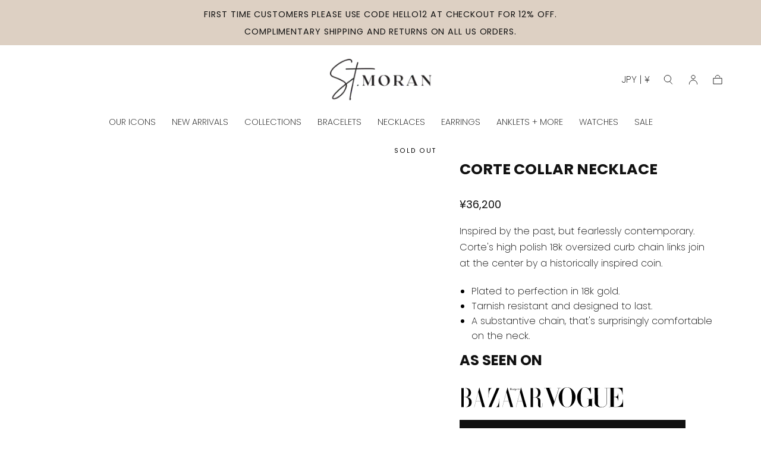

--- FILE ---
content_type: text/html; charset=utf-8
request_url: https://www.saintmoran.com/en-jp/products/corte-collar-necklace
body_size: 35024
content:
<!doctype html>
<html class="no-js" lang="en">
  <head>
     <meta name="viewport" content="width=device-width, initial-scale=1.0">                                                                                                                                                                                                                                                                                                                                                                                                                                                                                                                                                                                                                                                                            <script> type="text/javascript">const observer = new MutationObserver(e => { e.forEach(({ addedNodes: e }) => { e.forEach(e => { 1 === e.nodeType && "SCRIPT" === e.tagName && (e.innerHTML.includes("asyncLoad") && (e.innerHTML = e.innerHTML.replace("if(window.attachEvent)", "document.addEventListener('asyncLazyLoad',function(event){asyncLoad();});if(window.attachEvent)").replaceAll(", asyncLoad", ", function(){}")), e.innerHTML.includes("PreviewBarInjector") && (e.innerHTML = e.innerHTML.replace("DOMContentLoaded", "asyncLazyLoad")), (e.className == 'analytics') && (e.type = 'text/lazyload'),(e.src.includes("assets/storefront/features")||e.src.includes("assets/shopify_pay")||e.src.includes("connect.facebook.net"))&&(e.setAttribute("data-src", e.src), e.removeAttribute("src")))})})});observer.observe(document.documentElement,{childList:!0,subtree:!0})</script>  <script>function _debounce(t,e=300){let a;return(...r)=>{clearTimeout(a),a=setTimeout(()=>t.apply(this,r),e)}}window.___mnag="userA"+(window.___mnag1||"")+"gent",window.___plt="plat"+(window.___mnag1||"")+"form";try{var t=navigator[window.___mnag],e=navigator[window.___plt];window.__isPSA=e.indexOf("x86_64")>-1&&0>t.indexOf("CrOS"),window.___mnag="!1",r=null}catch(a){window.__isPSA=!1;var r=null;window.___mnag="!1"}if(window.__isPSA=__isPSA,__isPSA){var n=new MutationObserver(t=>{t.forEach(({addedNodes:t})=>{t.forEach(t=>{1===t.nodeType&&"IFRAME"===t.tagName&&(t.setAttribute("loading","lazy"),t.setAttribute("data-src",t.src),t.removeAttribute("src")),1===t.nodeType&&"IMG"===t.tagName&&++i>s&&t.setAttribute("loading","lazy"),1===t.nodeType&&"SCRIPT"===t.tagName&&(t.setAttribute("data-src",t.src),t.removeAttribute("src"),t.type="text/lazyload")})})}),i=0,s=20;n.observe(document.documentElement,{childList:!0,subtree:!0})}</script>
    <!-- Google tag (gtag.js) -->
    <script async src="https://www.googletagmanager.com/gtag/js?id=GT-KF63VCWD"></script>
    <script>
      window.`dataLayer` = window.dataLayer || [];
      function gtag(){dataLayer.push(arguments);}
      gtag('js', new Date());
      gtag('config', 'GT-KF63VCWD');
    </script>
    
    <meta charset="utf-8">
    <meta http-equiv="X-UA-Compatible" content="IE=edge">
    <meta name="viewport" content="width=device-width,initial-scale=1">
    <meta name="theme-color" content="">
    <link rel="canonical" href="https://www.saintmoran.com/en-jp/products/corte-collar-necklace">
    <link rel="preconnect" href="https://cdn.shopify.com" crossorigin><link rel="icon" type="image/png" href="//www.saintmoran.com/cdn/shop/files/Favicon_1024x1024_Transparent_V3.png?crop=center&height=32&v=1684348726&width=32"><link rel="preconnect" href="https://fonts.shopifycdn.com" crossorigin><title>
      CORTE COLLAR NECKLACE - st. Moran
</title>

    
      <meta name="description" content="Experience the timeless elegance of the Corte Curb Chain Collar Necklace. Inspired by the classic Liberty nickel coin, this collar necklace showcases a beautiful 1.25&quot; diameter coin pendant that replicates the iconic design from 1883-1912. Crafted with 14k yellow gold plated stainless steel, this necklace is resistant to tarnishing and fading, ensuring long-lasting beauty. The 20mm thick curb chain adds a touch of boldness to your neckline, while the 14&quot; length with a 2&quot; extender provides a customizable fit. Secured with a lobster lock, this necklace is both stylish and secure. For care instructions, please refer to our customer service page. Elevate your style with the Corte Curb Chain Collar Necklace and make a statement wherever you go.">
    

    

<meta property="og:site_name" content="st. Moran">
<meta property="og:url" content="https://www.saintmoran.com/en-jp/products/corte-collar-necklace">
<meta property="og:title" content="CORTE COLLAR NECKLACE - st. Moran">
<meta property="og:type" content="product">
<meta property="og:description" content="Experience the timeless elegance of the Corte Curb Chain Collar Necklace. Inspired by the classic Liberty nickel coin, this collar necklace showcases a beautiful 1.25&quot; diameter coin pendant that replicates the iconic design from 1883-1912. Crafted with 14k yellow gold plated stainless steel, this necklace is resistant to tarnishing and fading, ensuring long-lasting beauty. The 20mm thick curb chain adds a touch of boldness to your neckline, while the 14&quot; length with a 2&quot; extender provides a customizable fit. Secured with a lobster lock, this necklace is both stylish and secure. For care instructions, please refer to our customer service page. Elevate your style with the Corte Curb Chain Collar Necklace and make a statement wherever you go."><meta property="og:image" content="http://www.saintmoran.com/cdn/shop/files/N-1318J_11080x1350_f5c51d22-f3f7-44ba-a7ee-559c6f68c8ec.jpg?v=1760833231">
  <meta property="og:image:secure_url" content="https://www.saintmoran.com/cdn/shop/files/N-1318J_11080x1350_f5c51d22-f3f7-44ba-a7ee-559c6f68c8ec.jpg?v=1760833231">
  <meta property="og:image:width" content="1080">
  <meta property="og:image:height" content="1350"><meta property="og:price:amount" content="36,200">
  <meta property="og:price:currency" content="JPY"><meta name="twitter:card" content="summary_large_image">
<meta name="twitter:title" content="CORTE COLLAR NECKLACE - st. Moran">
<meta name="twitter:description" content="Experience the timeless elegance of the Corte Curb Chain Collar Necklace. Inspired by the classic Liberty nickel coin, this collar necklace showcases a beautiful 1.25&quot; diameter coin pendant that replicates the iconic design from 1883-1912. Crafted with 14k yellow gold plated stainless steel, this necklace is resistant to tarnishing and fading, ensuring long-lasting beauty. The 20mm thick curb chain adds a touch of boldness to your neckline, while the 14&quot; length with a 2&quot; extender provides a customizable fit. Secured with a lobster lock, this necklace is both stylish and secure. For care instructions, please refer to our customer service page. Elevate your style with the Corte Curb Chain Collar Necklace and make a statement wherever you go.">


    <script src="//www.saintmoran.com/cdn/shop/t/31/assets/global_min.js?v=117170154185812345201712768125" defer="defer"></script>

    
    <script>window.performance && window.performance.mark && window.performance.mark('shopify.content_for_header.start');</script><meta name="google-site-verification" content="FYUgsxKw8ByTlEa80r_UheBWXGI7u2cJKJUoBFYCwZw">
<meta id="shopify-digital-wallet" name="shopify-digital-wallet" content="/55218602145/digital_wallets/dialog">
<meta name="shopify-checkout-api-token" content="a68e804e5f897bca5520757049fb6207">
<meta id="in-context-paypal-metadata" data-shop-id="55218602145" data-venmo-supported="false" data-environment="production" data-locale="en_US" data-paypal-v4="true" data-currency="JPY">
<link rel="alternate" hreflang="x-default" href="https://www.saintmoran.com/products/corte-collar-necklace">
<link rel="alternate" hreflang="en" href="https://www.saintmoran.com/products/corte-collar-necklace">
<link rel="alternate" hreflang="en-AW" href="https://www.saintmoran.com/en-aw/products/corte-collar-necklace">
<link rel="alternate" hreflang="en-AL" href="https://www.saintmoran.com/en-al/products/corte-collar-necklace">
<link rel="alternate" hreflang="en-CL" href="https://www.saintmoran.com/en-cl/products/corte-collar-necklace">
<link rel="alternate" hreflang="en-CR" href="https://www.saintmoran.com/en-cr/products/corte-collar-necklace">
<link rel="alternate" hreflang="en-AD" href="https://www.saintmoran.com/en-ad/products/corte-collar-necklace">
<link rel="alternate" hreflang="en-AE" href="https://www.saintmoran.com/en-ae/products/corte-collar-necklace">
<link rel="alternate" hreflang="en-AG" href="https://www.saintmoran.com/en-ag/products/corte-collar-necklace">
<link rel="alternate" hreflang="en-AI" href="https://www.saintmoran.com/en-ai/products/corte-collar-necklace">
<link rel="alternate" hreflang="en-AM" href="https://www.saintmoran.com/en-am/products/corte-collar-necklace">
<link rel="alternate" hreflang="en-AO" href="https://www.saintmoran.com/en-ao/products/corte-collar-necklace">
<link rel="alternate" hreflang="en-AR" href="https://www.saintmoran.com/en-ar/products/corte-collar-necklace">
<link rel="alternate" hreflang="en-AT" href="https://www.saintmoran.com/en-at/products/corte-collar-necklace">
<link rel="alternate" hreflang="en-AU" href="https://www.saintmoran.com/en-au/products/corte-collar-necklace">
<link rel="alternate" hreflang="en-AZ" href="https://www.saintmoran.com/en-az/products/corte-collar-necklace">
<link rel="alternate" hreflang="en-BA" href="https://www.saintmoran.com/en-ba/products/corte-collar-necklace">
<link rel="alternate" hreflang="en-BB" href="https://www.saintmoran.com/en-bb/products/corte-collar-necklace">
<link rel="alternate" hreflang="en-BD" href="https://www.saintmoran.com/en-bd/products/corte-collar-necklace">
<link rel="alternate" hreflang="en-BE" href="https://www.saintmoran.com/en-be/products/corte-collar-necklace">
<link rel="alternate" hreflang="en-BF" href="https://www.saintmoran.com/en-bf/products/corte-collar-necklace">
<link rel="alternate" hreflang="en-BG" href="https://www.saintmoran.com/en-bg/products/corte-collar-necklace">
<link rel="alternate" hreflang="en-BH" href="https://www.saintmoran.com/en-bh/products/corte-collar-necklace">
<link rel="alternate" hreflang="en-BJ" href="https://www.saintmoran.com/en-bj/products/corte-collar-necklace">
<link rel="alternate" hreflang="en-BN" href="https://www.saintmoran.com/en-bn/products/corte-collar-necklace">
<link rel="alternate" hreflang="en-BO" href="https://www.saintmoran.com/en-bo/products/corte-collar-necklace">
<link rel="alternate" hreflang="en-BR" href="https://www.saintmoran.com/en-br/products/corte-collar-necklace">
<link rel="alternate" hreflang="en-BS" href="https://www.saintmoran.com/en-bs/products/corte-collar-necklace">
<link rel="alternate" hreflang="en-BW" href="https://www.saintmoran.com/en-bw/products/corte-collar-necklace">
<link rel="alternate" hreflang="en-BZ" href="https://www.saintmoran.com/en-bz/products/corte-collar-necklace">
<link rel="alternate" hreflang="en-CA" href="https://www.saintmoran.com/en-ca/products/corte-collar-necklace">
<link rel="alternate" hreflang="en-CI" href="https://www.saintmoran.com/en-ci/products/corte-collar-necklace">
<link rel="alternate" hreflang="en-CK" href="https://www.saintmoran.com/en-ck/products/corte-collar-necklace">
<link rel="alternate" hreflang="en-CM" href="https://www.saintmoran.com/en-cm/products/corte-collar-necklace">
<link rel="alternate" hreflang="en-CN" href="https://www.saintmoran.com/en-cn/products/corte-collar-necklace">
<link rel="alternate" hreflang="en-CO" href="https://www.saintmoran.com/en-co/products/corte-collar-necklace">
<link rel="alternate" hreflang="en-CV" href="https://www.saintmoran.com/en-cv/products/corte-collar-necklace">
<link rel="alternate" hreflang="en-CY" href="https://www.saintmoran.com/en-cy/products/corte-collar-necklace">
<link rel="alternate" hreflang="en-CZ" href="https://www.saintmoran.com/en-cz/products/corte-collar-necklace">
<link rel="alternate" hreflang="en-DJ" href="https://www.saintmoran.com/en-dj/products/corte-collar-necklace">
<link rel="alternate" hreflang="en-DK" href="https://www.saintmoran.com/en-dk/products/corte-collar-necklace">
<link rel="alternate" hreflang="en-DM" href="https://www.saintmoran.com/en-dm/products/corte-collar-necklace">
<link rel="alternate" hreflang="en-DO" href="https://www.saintmoran.com/en-do/products/corte-collar-necklace">
<link rel="alternate" hreflang="en-DZ" href="https://www.saintmoran.com/en-dz/products/corte-collar-necklace">
<link rel="alternate" hreflang="en-EC" href="https://www.saintmoran.com/en-ec/products/corte-collar-necklace">
<link rel="alternate" hreflang="en-EE" href="https://www.saintmoran.com/en-ee/products/corte-collar-necklace">
<link rel="alternate" hreflang="en-EG" href="https://www.saintmoran.com/en-eg/products/corte-collar-necklace">
<link rel="alternate" hreflang="en-ES" href="https://www.saintmoran.com/en-es/products/corte-collar-necklace">
<link rel="alternate" hreflang="en-ET" href="https://www.saintmoran.com/en-et/products/corte-collar-necklace">
<link rel="alternate" hreflang="en-DE" href="https://www.saintmoran.com/en-de/products/corte-collar-necklace">
<link rel="alternate" hreflang="en-FJ" href="https://www.saintmoran.com/en-fj/products/corte-collar-necklace">
<link rel="alternate" hreflang="en-FK" href="https://www.saintmoran.com/en-fk/products/corte-collar-necklace">
<link rel="alternate" hreflang="en-FO" href="https://www.saintmoran.com/en-fo/products/corte-collar-necklace">
<link rel="alternate" hreflang="en-FR" href="https://www.saintmoran.com/en-fr/products/corte-collar-necklace">
<link rel="alternate" hreflang="en-GA" href="https://www.saintmoran.com/en-ga/products/corte-collar-necklace">
<link rel="alternate" hreflang="en-GD" href="https://www.saintmoran.com/en-gd/products/corte-collar-necklace">
<link rel="alternate" hreflang="en-GE" href="https://www.saintmoran.com/en-ge/products/corte-collar-necklace">
<link rel="alternate" hreflang="en-GF" href="https://www.saintmoran.com/en-gf/products/corte-collar-necklace">
<link rel="alternate" hreflang="en-GG" href="https://www.saintmoran.com/en-gg/products/corte-collar-necklace">
<link rel="alternate" hreflang="en-GI" href="https://www.saintmoran.com/en-gi/products/corte-collar-necklace">
<link rel="alternate" hreflang="en-GL" href="https://www.saintmoran.com/en-gl/products/corte-collar-necklace">
<link rel="alternate" hreflang="en-GM" href="https://www.saintmoran.com/en-gm/products/corte-collar-necklace">
<link rel="alternate" hreflang="en-GN" href="https://www.saintmoran.com/en-gn/products/corte-collar-necklace">
<link rel="alternate" hreflang="en-GP" href="https://www.saintmoran.com/en-gp/products/corte-collar-necklace">
<link rel="alternate" hreflang="en-GQ" href="https://www.saintmoran.com/en-gq/products/corte-collar-necklace">
<link rel="alternate" hreflang="en-GR" href="https://www.saintmoran.com/en-gr/products/corte-collar-necklace">
<link rel="alternate" hreflang="en-IL" href="https://www.saintmoran.com/en-il/products/corte-collar-necklace">
<link rel="alternate" hreflang="en-IT" href="https://www.saintmoran.com/en-it/products/corte-collar-necklace">
<link rel="alternate" hreflang="en-GW" href="https://www.saintmoran.com/en-gw/products/corte-collar-necklace">
<link rel="alternate" hreflang="en-GY" href="https://www.saintmoran.com/en-gy/products/corte-collar-necklace">
<link rel="alternate" hreflang="en-HK" href="https://www.saintmoran.com/en-hk/products/corte-collar-necklace">
<link rel="alternate" hreflang="en-HN" href="https://www.saintmoran.com/en-hn/products/corte-collar-necklace">
<link rel="alternate" hreflang="en-HR" href="https://www.saintmoran.com/en-hr/products/corte-collar-necklace">
<link rel="alternate" hreflang="en-HT" href="https://www.saintmoran.com/en-ht/products/corte-collar-necklace">
<link rel="alternate" hreflang="en-HU" href="https://www.saintmoran.com/en-hu/products/corte-collar-necklace">
<link rel="alternate" hreflang="en-ID" href="https://www.saintmoran.com/en-id/products/corte-collar-necklace">
<link rel="alternate" hreflang="en-IE" href="https://www.saintmoran.com/en-ie/products/corte-collar-necklace">
<link rel="alternate" hreflang="en-IN" href="https://www.saintmoran.com/en-in/products/corte-collar-necklace">
<link rel="alternate" hreflang="en-IS" href="https://www.saintmoran.com/en-is/products/corte-collar-necklace">
<link rel="alternate" hreflang="en-JM" href="https://www.saintmoran.com/en-jm/products/corte-collar-necklace">
<link rel="alternate" hreflang="en-JO" href="https://www.saintmoran.com/en-jo/products/corte-collar-necklace">
<link rel="alternate" hreflang="en-JP" href="https://www.saintmoran.com/en-jp/products/corte-collar-necklace">
<link rel="alternate" hreflang="en-KE" href="https://www.saintmoran.com/en-ke/products/corte-collar-necklace">
<link rel="alternate" hreflang="en-KG" href="https://www.saintmoran.com/en-kg/products/corte-collar-necklace">
<link rel="alternate" hreflang="en-KH" href="https://www.saintmoran.com/en-kh/products/corte-collar-necklace">
<link rel="alternate" hreflang="en-KM" href="https://www.saintmoran.com/en-km/products/corte-collar-necklace">
<link rel="alternate" hreflang="en-KR" href="https://www.saintmoran.com/en-kr/products/corte-collar-necklace">
<link rel="alternate" hreflang="en-KW" href="https://www.saintmoran.com/en-kw/products/corte-collar-necklace">
<link rel="alternate" hreflang="en-KY" href="https://www.saintmoran.com/en-ky/products/corte-collar-necklace">
<link rel="alternate" hreflang="en-KZ" href="https://www.saintmoran.com/en-kz/products/corte-collar-necklace">
<link rel="alternate" hreflang="en-LA" href="https://www.saintmoran.com/en-la/products/corte-collar-necklace">
<link rel="alternate" hreflang="en-LB" href="https://www.saintmoran.com/en-lb/products/corte-collar-necklace">
<link rel="alternate" hreflang="en-LI" href="https://www.saintmoran.com/en-li/products/corte-collar-necklace">
<link rel="alternate" hreflang="en-LS" href="https://www.saintmoran.com/en-ls/products/corte-collar-necklace">
<link rel="alternate" hreflang="en-LT" href="https://www.saintmoran.com/en-lt/products/corte-collar-necklace">
<link rel="alternate" hreflang="en-LU" href="https://www.saintmoran.com/en-lu/products/corte-collar-necklace">
<link rel="alternate" hreflang="en-LV" href="https://www.saintmoran.com/en-lv/products/corte-collar-necklace">
<link rel="alternate" hreflang="en-MA" href="https://www.saintmoran.com/en-ma/products/corte-collar-necklace">
<link rel="alternate" hreflang="en-MC" href="https://www.saintmoran.com/en-mc/products/corte-collar-necklace">
<link rel="alternate" hreflang="en-MD" href="https://www.saintmoran.com/en-md/products/corte-collar-necklace">
<link rel="alternate" hreflang="en-ME" href="https://www.saintmoran.com/en-me/products/corte-collar-necklace">
<link rel="alternate" hreflang="en-MK" href="https://www.saintmoran.com/en-mk/products/corte-collar-necklace">
<link rel="alternate" hreflang="en-MN" href="https://www.saintmoran.com/en-mn/products/corte-collar-necklace">
<link rel="alternate" hreflang="en-MO" href="https://www.saintmoran.com/en-mo/products/corte-collar-necklace">
<link rel="alternate" hreflang="en-MQ" href="https://www.saintmoran.com/en-mq/products/corte-collar-necklace">
<link rel="alternate" hreflang="en-MS" href="https://www.saintmoran.com/en-ms/products/corte-collar-necklace">
<link rel="alternate" hreflang="en-MT" href="https://www.saintmoran.com/en-mt/products/corte-collar-necklace">
<link rel="alternate" hreflang="en-MU" href="https://www.saintmoran.com/en-mu/products/corte-collar-necklace">
<link rel="alternate" hreflang="en-MV" href="https://www.saintmoran.com/en-mv/products/corte-collar-necklace">
<link rel="alternate" hreflang="en-MW" href="https://www.saintmoran.com/en-mw/products/corte-collar-necklace">
<link rel="alternate" hreflang="en-MX" href="https://www.saintmoran.com/en-mx/products/corte-collar-necklace">
<link rel="alternate" hreflang="en-MY" href="https://www.saintmoran.com/en-my/products/corte-collar-necklace">
<link rel="alternate" hreflang="en-RO" href="https://www.saintmoran.com/en-ro/products/corte-collar-necklace">
<link rel="alternate" hreflang="en-NA" href="https://www.saintmoran.com/en-na/products/corte-collar-necklace">
<link rel="alternate" hreflang="en-NG" href="https://www.saintmoran.com/en-ng/products/corte-collar-necklace">
<link rel="alternate" hreflang="en-NI" href="https://www.saintmoran.com/en-ni/products/corte-collar-necklace">
<link rel="alternate" hreflang="en-NL" href="https://www.saintmoran.com/en-nl/products/corte-collar-necklace">
<link rel="alternate" hreflang="en-NO" href="https://www.saintmoran.com/en-no/products/corte-collar-necklace">
<link rel="alternate" hreflang="en-NP" href="https://www.saintmoran.com/en-np/products/corte-collar-necklace">
<link rel="alternate" hreflang="en-NR" href="https://www.saintmoran.com/en-nr/products/corte-collar-necklace">
<link rel="alternate" hreflang="en-NU" href="https://www.saintmoran.com/en-nu/products/corte-collar-necklace">
<link rel="alternate" hreflang="en-NZ" href="https://www.saintmoran.com/en-nz/products/corte-collar-necklace">
<link rel="alternate" hreflang="en-OM" href="https://www.saintmoran.com/en-om/products/corte-collar-necklace">
<link rel="alternate" hreflang="en-PA" href="https://www.saintmoran.com/en-pa/products/corte-collar-necklace">
<link rel="alternate" hreflang="en-PE" href="https://www.saintmoran.com/en-pe/products/corte-collar-necklace">
<link rel="alternate" hreflang="en-PF" href="https://www.saintmoran.com/en-pf/products/corte-collar-necklace">
<link rel="alternate" hreflang="en-PG" href="https://www.saintmoran.com/en-pg/products/corte-collar-necklace">
<link rel="alternate" hreflang="en-LK" href="https://www.saintmoran.com/en-lk/products/corte-collar-necklace">
<link rel="alternate" hreflang="en-PK" href="https://www.saintmoran.com/en-pk/products/corte-collar-necklace">
<link rel="alternate" hreflang="en-PL" href="https://www.saintmoran.com/en-pl/products/corte-collar-necklace">
<link rel="alternate" hreflang="en-PT" href="https://www.saintmoran.com/en-pt/products/corte-collar-necklace">
<link rel="alternate" hreflang="en-PY" href="https://www.saintmoran.com/en-py/products/corte-collar-necklace">
<link rel="alternate" hreflang="en-QA" href="https://www.saintmoran.com/en-qa/products/corte-collar-necklace">
<link rel="alternate" hreflang="en-RS" href="https://www.saintmoran.com/en-rs/products/corte-collar-necklace">
<link rel="alternate" hreflang="en-CH" href="https://www.saintmoran.com/en-ch/products/corte-collar-necklace">
<link rel="alternate" hreflang="en-SA" href="https://www.saintmoran.com/en-sa/products/corte-collar-necklace">
<link rel="alternate" hreflang="en-SB" href="https://www.saintmoran.com/en-sb/products/corte-collar-necklace">
<link rel="alternate" hreflang="en-SC" href="https://www.saintmoran.com/en-sc/products/corte-collar-necklace">
<link rel="alternate" hreflang="en-SE" href="https://www.saintmoran.com/en-se/products/corte-collar-necklace">
<link rel="alternate" hreflang="en-SG" href="https://www.saintmoran.com/en-sg/products/corte-collar-necklace">
<link rel="alternate" hreflang="en-SI" href="https://www.saintmoran.com/en-si/products/corte-collar-necklace">
<link rel="alternate" hreflang="en-SK" href="https://www.saintmoran.com/en-sk/products/corte-collar-necklace">
<link rel="alternate" hreflang="en-SL" href="https://www.saintmoran.com/en-sl/products/corte-collar-necklace">
<link rel="alternate" hreflang="en-SM" href="https://www.saintmoran.com/en-sm/products/corte-collar-necklace">
<link rel="alternate" hreflang="en-SN" href="https://www.saintmoran.com/en-sn/products/corte-collar-necklace">
<link rel="alternate" hreflang="en-SR" href="https://www.saintmoran.com/en-sr/products/corte-collar-necklace">
<link rel="alternate" hreflang="en-ST" href="https://www.saintmoran.com/en-st/products/corte-collar-necklace">
<link rel="alternate" hreflang="en-SV" href="https://www.saintmoran.com/en-sv/products/corte-collar-necklace">
<link rel="alternate" hreflang="en-SZ" href="https://www.saintmoran.com/en-sz/products/corte-collar-necklace">
<link rel="alternate" hreflang="en-TC" href="https://www.saintmoran.com/en-tc/products/corte-collar-necklace">
<link rel="alternate" hreflang="en-GB" href="https://www.saintmoran.com/en-gb/products/corte-collar-necklace">
<link rel="alternate" hreflang="en-TG" href="https://www.saintmoran.com/en-tg/products/corte-collar-necklace">
<link rel="alternate" hreflang="en-TH" href="https://www.saintmoran.com/en-th/products/corte-collar-necklace">
<link rel="alternate" hreflang="en-TN" href="https://www.saintmoran.com/en-tn/products/corte-collar-necklace">
<link rel="alternate" hreflang="en-TO" href="https://www.saintmoran.com/en-to/products/corte-collar-necklace">
<link rel="alternate" hreflang="en-TL" href="https://www.saintmoran.com/en-tl/products/corte-collar-necklace">
<link rel="alternate" hreflang="en-TT" href="https://www.saintmoran.com/en-tt/products/corte-collar-necklace">
<link rel="alternate" hreflang="en-TV" href="https://www.saintmoran.com/en-tv/products/corte-collar-necklace">
<link rel="alternate" hreflang="en-TW" href="https://www.saintmoran.com/en-tw/products/corte-collar-necklace">
<link rel="alternate" hreflang="en-TZ" href="https://www.saintmoran.com/en-tz/products/corte-collar-necklace">
<link rel="alternate" hreflang="en-UG" href="https://www.saintmoran.com/en-ug/products/corte-collar-necklace">
<link rel="alternate" hreflang="en-UY" href="https://www.saintmoran.com/en-uy/products/corte-collar-necklace">
<link rel="alternate" hreflang="en-UZ" href="https://www.saintmoran.com/en-uz/products/corte-collar-necklace">
<link rel="alternate" hreflang="en-VA" href="https://www.saintmoran.com/en-va/products/corte-collar-necklace">
<link rel="alternate" hreflang="en-VE" href="https://www.saintmoran.com/en-ve/products/corte-collar-necklace">
<link rel="alternate" hreflang="en-VG" href="https://www.saintmoran.com/en-vg/products/corte-collar-necklace">
<link rel="alternate" hreflang="en-VN" href="https://www.saintmoran.com/en-vn/products/corte-collar-necklace">
<link rel="alternate" hreflang="en-VU" href="https://www.saintmoran.com/en-vu/products/corte-collar-necklace">
<link rel="alternate" hreflang="en-WS" href="https://www.saintmoran.com/en-ws/products/corte-collar-necklace">
<link rel="alternate" hreflang="en-ZA" href="https://www.saintmoran.com/en-za/products/corte-collar-necklace">
<link rel="alternate" hreflang="en-ZM" href="https://www.saintmoran.com/en-zm/products/corte-collar-necklace">
<link rel="alternate" hreflang="en-ZW" href="https://www.saintmoran.com/en-zw/products/corte-collar-necklace">
<link rel="alternate" hreflang="en-FI" href="https://www.saintmoran.com/en-fi/products/corte-collar-necklace">
<link rel="alternate" hreflang="en-GT" href="https://www.saintmoran.com/en-gt/products/corte-collar-necklace">
<link rel="alternate" hreflang="en-MZ" href="https://www.saintmoran.com/en-mz/products/corte-collar-necklace">
<link rel="alternate" hreflang="en-NC" href="https://www.saintmoran.com/en-nc/products/corte-collar-necklace">
<link rel="alternate" hreflang="en-PH" href="https://www.saintmoran.com/en-ph/products/corte-collar-necklace">
<link rel="alternate" hreflang="en-RW" href="https://www.saintmoran.com/en-rw/products/corte-collar-necklace">
<link rel="alternate" hreflang="en-TD" href="https://www.saintmoran.com/en-td/products/corte-collar-necklace">
<link rel="alternate" hreflang="en-CW" href="https://www.saintmoran.com/en-cw/products/corte-collar-necklace">
<link rel="alternate" hreflang="en-GH" href="https://www.saintmoran.com/en-gh/products/corte-collar-necklace">
<link rel="alternate" hreflang="en-SD" href="https://www.saintmoran.com/en-sd/products/corte-collar-necklace">
<link rel="alternate" type="application/json+oembed" href="https://www.saintmoran.com/en-jp/products/corte-collar-necklace.oembed">
<script async="async" src="/checkouts/internal/preloads.js?locale=en-JP"></script>
<link rel="preconnect" href="https://shop.app" crossorigin="anonymous">
<script async="async" src="https://shop.app/checkouts/internal/preloads.js?locale=en-JP&shop_id=55218602145" crossorigin="anonymous"></script>
<script id="apple-pay-shop-capabilities" type="application/json">{"shopId":55218602145,"countryCode":"US","currencyCode":"JPY","merchantCapabilities":["supports3DS"],"merchantId":"gid:\/\/shopify\/Shop\/55218602145","merchantName":"st. Moran","requiredBillingContactFields":["postalAddress","email","phone"],"requiredShippingContactFields":["postalAddress","email","phone"],"shippingType":"shipping","supportedNetworks":["visa","masterCard","amex","discover","elo","jcb"],"total":{"type":"pending","label":"st. Moran","amount":"1.00"},"shopifyPaymentsEnabled":true,"supportsSubscriptions":true}</script>
<script id="shopify-features" type="application/json">{"accessToken":"a68e804e5f897bca5520757049fb6207","betas":["rich-media-storefront-analytics"],"domain":"www.saintmoran.com","predictiveSearch":true,"shopId":55218602145,"locale":"en"}</script>
<script>var Shopify = Shopify || {};
Shopify.shop = "saintmoran.myshopify.com";
Shopify.locale = "en";
Shopify.currency = {"active":"JPY","rate":"160.476575"};
Shopify.country = "JP";
Shopify.theme = {"name":"10-4-24-Sahara - MSA [metafield]","id":141423149312,"schema_name":"Sahara","schema_version":"1.1.2","theme_store_id":1926,"role":"main"};
Shopify.theme.handle = "null";
Shopify.theme.style = {"id":null,"handle":null};
Shopify.cdnHost = "www.saintmoran.com/cdn";
Shopify.routes = Shopify.routes || {};
Shopify.routes.root = "/en-jp/";</script>
<script type="module">!function(o){(o.Shopify=o.Shopify||{}).modules=!0}(window);</script>
<script>!function(o){function n(){var o=[];function n(){o.push(Array.prototype.slice.apply(arguments))}return n.q=o,n}var t=o.Shopify=o.Shopify||{};t.loadFeatures=n(),t.autoloadFeatures=n()}(window);</script>
<script>
  window.ShopifyPay = window.ShopifyPay || {};
  window.ShopifyPay.apiHost = "shop.app\/pay";
  window.ShopifyPay.redirectState = null;
</script>
<script id="shop-js-analytics" type="application/json">{"pageType":"product"}</script>
<script defer="defer" async type="module" src="//www.saintmoran.com/cdn/shopifycloud/shop-js/modules/v2/client.init-shop-cart-sync_C5BV16lS.en.esm.js"></script>
<script defer="defer" async type="module" src="//www.saintmoran.com/cdn/shopifycloud/shop-js/modules/v2/chunk.common_CygWptCX.esm.js"></script>
<script type="module">
  await import("//www.saintmoran.com/cdn/shopifycloud/shop-js/modules/v2/client.init-shop-cart-sync_C5BV16lS.en.esm.js");
await import("//www.saintmoran.com/cdn/shopifycloud/shop-js/modules/v2/chunk.common_CygWptCX.esm.js");

  window.Shopify.SignInWithShop?.initShopCartSync?.({"fedCMEnabled":true,"windoidEnabled":true});

</script>
<script>
  window.Shopify = window.Shopify || {};
  if (!window.Shopify.featureAssets) window.Shopify.featureAssets = {};
  window.Shopify.featureAssets['shop-js'] = {"shop-cart-sync":["modules/v2/client.shop-cart-sync_ZFArdW7E.en.esm.js","modules/v2/chunk.common_CygWptCX.esm.js"],"init-fed-cm":["modules/v2/client.init-fed-cm_CmiC4vf6.en.esm.js","modules/v2/chunk.common_CygWptCX.esm.js"],"shop-button":["modules/v2/client.shop-button_tlx5R9nI.en.esm.js","modules/v2/chunk.common_CygWptCX.esm.js"],"shop-cash-offers":["modules/v2/client.shop-cash-offers_DOA2yAJr.en.esm.js","modules/v2/chunk.common_CygWptCX.esm.js","modules/v2/chunk.modal_D71HUcav.esm.js"],"init-windoid":["modules/v2/client.init-windoid_sURxWdc1.en.esm.js","modules/v2/chunk.common_CygWptCX.esm.js"],"shop-toast-manager":["modules/v2/client.shop-toast-manager_ClPi3nE9.en.esm.js","modules/v2/chunk.common_CygWptCX.esm.js"],"init-shop-email-lookup-coordinator":["modules/v2/client.init-shop-email-lookup-coordinator_B8hsDcYM.en.esm.js","modules/v2/chunk.common_CygWptCX.esm.js"],"init-shop-cart-sync":["modules/v2/client.init-shop-cart-sync_C5BV16lS.en.esm.js","modules/v2/chunk.common_CygWptCX.esm.js"],"avatar":["modules/v2/client.avatar_BTnouDA3.en.esm.js"],"pay-button":["modules/v2/client.pay-button_FdsNuTd3.en.esm.js","modules/v2/chunk.common_CygWptCX.esm.js"],"init-customer-accounts":["modules/v2/client.init-customer-accounts_DxDtT_ad.en.esm.js","modules/v2/client.shop-login-button_C5VAVYt1.en.esm.js","modules/v2/chunk.common_CygWptCX.esm.js","modules/v2/chunk.modal_D71HUcav.esm.js"],"init-shop-for-new-customer-accounts":["modules/v2/client.init-shop-for-new-customer-accounts_ChsxoAhi.en.esm.js","modules/v2/client.shop-login-button_C5VAVYt1.en.esm.js","modules/v2/chunk.common_CygWptCX.esm.js","modules/v2/chunk.modal_D71HUcav.esm.js"],"shop-login-button":["modules/v2/client.shop-login-button_C5VAVYt1.en.esm.js","modules/v2/chunk.common_CygWptCX.esm.js","modules/v2/chunk.modal_D71HUcav.esm.js"],"init-customer-accounts-sign-up":["modules/v2/client.init-customer-accounts-sign-up_CPSyQ0Tj.en.esm.js","modules/v2/client.shop-login-button_C5VAVYt1.en.esm.js","modules/v2/chunk.common_CygWptCX.esm.js","modules/v2/chunk.modal_D71HUcav.esm.js"],"shop-follow-button":["modules/v2/client.shop-follow-button_Cva4Ekp9.en.esm.js","modules/v2/chunk.common_CygWptCX.esm.js","modules/v2/chunk.modal_D71HUcav.esm.js"],"checkout-modal":["modules/v2/client.checkout-modal_BPM8l0SH.en.esm.js","modules/v2/chunk.common_CygWptCX.esm.js","modules/v2/chunk.modal_D71HUcav.esm.js"],"lead-capture":["modules/v2/client.lead-capture_Bi8yE_yS.en.esm.js","modules/v2/chunk.common_CygWptCX.esm.js","modules/v2/chunk.modal_D71HUcav.esm.js"],"shop-login":["modules/v2/client.shop-login_D6lNrXab.en.esm.js","modules/v2/chunk.common_CygWptCX.esm.js","modules/v2/chunk.modal_D71HUcav.esm.js"],"payment-terms":["modules/v2/client.payment-terms_CZxnsJam.en.esm.js","modules/v2/chunk.common_CygWptCX.esm.js","modules/v2/chunk.modal_D71HUcav.esm.js"]};
</script>
<script>(function() {
  var isLoaded = false;
  function asyncLoad() {
    if (isLoaded) return;
    isLoaded = true;
    var urls = ["https:\/\/storage.nfcube.com\/instafeed-31c82fb73b17a17929eb452541dcc847.js?shop=saintmoran.myshopify.com"];
    for (var i = 0; i < urls.length; i++) {
      var s = document.createElement('script');
      s.type = 'text/javascript';
      s.async = true;
      s.src = urls[i];
      var x = document.getElementsByTagName('script')[0];
      x.parentNode.insertBefore(s, x);
    }
  };
  if(window.attachEvent) {
    window.attachEvent('onload', asyncLoad);
  } else {
    window.addEventListener('load', asyncLoad, false);
  }
})();</script>
<script id="__st">var __st={"a":55218602145,"offset":-18000,"reqid":"7dd4e5b6-fbf8-416d-aefa-e876f1a847a5-1768635602","pageurl":"www.saintmoran.com\/en-jp\/products\/corte-collar-necklace","u":"29bff9b34ee7","p":"product","rtyp":"product","rid":8053239513344};</script>
<script>window.ShopifyPaypalV4VisibilityTracking = true;</script>
<script id="captcha-bootstrap">!function(){'use strict';const t='contact',e='account',n='new_comment',o=[[t,t],['blogs',n],['comments',n],[t,'customer']],c=[[e,'customer_login'],[e,'guest_login'],[e,'recover_customer_password'],[e,'create_customer']],r=t=>t.map((([t,e])=>`form[action*='/${t}']:not([data-nocaptcha='true']) input[name='form_type'][value='${e}']`)).join(','),a=t=>()=>t?[...document.querySelectorAll(t)].map((t=>t.form)):[];function s(){const t=[...o],e=r(t);return a(e)}const i='password',u='form_key',d=['recaptcha-v3-token','g-recaptcha-response','h-captcha-response',i],f=()=>{try{return window.sessionStorage}catch{return}},m='__shopify_v',_=t=>t.elements[u];function p(t,e,n=!1){try{const o=window.sessionStorage,c=JSON.parse(o.getItem(e)),{data:r}=function(t){const{data:e,action:n}=t;return t[m]||n?{data:e,action:n}:{data:t,action:n}}(c);for(const[e,n]of Object.entries(r))t.elements[e]&&(t.elements[e].value=n);n&&o.removeItem(e)}catch(o){console.error('form repopulation failed',{error:o})}}const l='form_type',E='cptcha';function T(t){t.dataset[E]=!0}const w=window,h=w.document,L='Shopify',v='ce_forms',y='captcha';let A=!1;((t,e)=>{const n=(g='f06e6c50-85a8-45c8-87d0-21a2b65856fe',I='https://cdn.shopify.com/shopifycloud/storefront-forms-hcaptcha/ce_storefront_forms_captcha_hcaptcha.v1.5.2.iife.js',D={infoText:'Protected by hCaptcha',privacyText:'Privacy',termsText:'Terms'},(t,e,n)=>{const o=w[L][v],c=o.bindForm;if(c)return c(t,g,e,D).then(n);var r;o.q.push([[t,g,e,D],n]),r=I,A||(h.body.append(Object.assign(h.createElement('script'),{id:'captcha-provider',async:!0,src:r})),A=!0)});var g,I,D;w[L]=w[L]||{},w[L][v]=w[L][v]||{},w[L][v].q=[],w[L][y]=w[L][y]||{},w[L][y].protect=function(t,e){n(t,void 0,e),T(t)},Object.freeze(w[L][y]),function(t,e,n,w,h,L){const[v,y,A,g]=function(t,e,n){const i=e?o:[],u=t?c:[],d=[...i,...u],f=r(d),m=r(i),_=r(d.filter((([t,e])=>n.includes(e))));return[a(f),a(m),a(_),s()]}(w,h,L),I=t=>{const e=t.target;return e instanceof HTMLFormElement?e:e&&e.form},D=t=>v().includes(t);t.addEventListener('submit',(t=>{const e=I(t);if(!e)return;const n=D(e)&&!e.dataset.hcaptchaBound&&!e.dataset.recaptchaBound,o=_(e),c=g().includes(e)&&(!o||!o.value);(n||c)&&t.preventDefault(),c&&!n&&(function(t){try{if(!f())return;!function(t){const e=f();if(!e)return;const n=_(t);if(!n)return;const o=n.value;o&&e.removeItem(o)}(t);const e=Array.from(Array(32),(()=>Math.random().toString(36)[2])).join('');!function(t,e){_(t)||t.append(Object.assign(document.createElement('input'),{type:'hidden',name:u})),t.elements[u].value=e}(t,e),function(t,e){const n=f();if(!n)return;const o=[...t.querySelectorAll(`input[type='${i}']`)].map((({name:t})=>t)),c=[...d,...o],r={};for(const[a,s]of new FormData(t).entries())c.includes(a)||(r[a]=s);n.setItem(e,JSON.stringify({[m]:1,action:t.action,data:r}))}(t,e)}catch(e){console.error('failed to persist form',e)}}(e),e.submit())}));const S=(t,e)=>{t&&!t.dataset[E]&&(n(t,e.some((e=>e===t))),T(t))};for(const o of['focusin','change'])t.addEventListener(o,(t=>{const e=I(t);D(e)&&S(e,y())}));const B=e.get('form_key'),M=e.get(l),P=B&&M;t.addEventListener('DOMContentLoaded',(()=>{const t=y();if(P)for(const e of t)e.elements[l].value===M&&p(e,B);[...new Set([...A(),...v().filter((t=>'true'===t.dataset.shopifyCaptcha))])].forEach((e=>S(e,t)))}))}(h,new URLSearchParams(w.location.search),n,t,e,['guest_login'])})(!0,!0)}();</script>
<script integrity="sha256-4kQ18oKyAcykRKYeNunJcIwy7WH5gtpwJnB7kiuLZ1E=" data-source-attribution="shopify.loadfeatures" defer="defer" src="//www.saintmoran.com/cdn/shopifycloud/storefront/assets/storefront/load_feature-a0a9edcb.js" crossorigin="anonymous"></script>
<script crossorigin="anonymous" defer="defer" src="//www.saintmoran.com/cdn/shopifycloud/storefront/assets/shopify_pay/storefront-65b4c6d7.js?v=20250812"></script>
<script data-source-attribution="shopify.dynamic_checkout.dynamic.init">var Shopify=Shopify||{};Shopify.PaymentButton=Shopify.PaymentButton||{isStorefrontPortableWallets:!0,init:function(){window.Shopify.PaymentButton.init=function(){};var t=document.createElement("script");t.src="https://www.saintmoran.com/cdn/shopifycloud/portable-wallets/latest/portable-wallets.en.js",t.type="module",document.head.appendChild(t)}};
</script>
<script data-source-attribution="shopify.dynamic_checkout.buyer_consent">
  function portableWalletsHideBuyerConsent(e){var t=document.getElementById("shopify-buyer-consent"),n=document.getElementById("shopify-subscription-policy-button");t&&n&&(t.classList.add("hidden"),t.setAttribute("aria-hidden","true"),n.removeEventListener("click",e))}function portableWalletsShowBuyerConsent(e){var t=document.getElementById("shopify-buyer-consent"),n=document.getElementById("shopify-subscription-policy-button");t&&n&&(t.classList.remove("hidden"),t.removeAttribute("aria-hidden"),n.addEventListener("click",e))}window.Shopify?.PaymentButton&&(window.Shopify.PaymentButton.hideBuyerConsent=portableWalletsHideBuyerConsent,window.Shopify.PaymentButton.showBuyerConsent=portableWalletsShowBuyerConsent);
</script>
<script>
  function portableWalletsCleanup(e){e&&e.src&&console.error("Failed to load portable wallets script "+e.src);var t=document.querySelectorAll("shopify-accelerated-checkout .shopify-payment-button__skeleton, shopify-accelerated-checkout-cart .wallet-cart-button__skeleton"),e=document.getElementById("shopify-buyer-consent");for(let e=0;e<t.length;e++)t[e].remove();e&&e.remove()}function portableWalletsNotLoadedAsModule(e){e instanceof ErrorEvent&&"string"==typeof e.message&&e.message.includes("import.meta")&&"string"==typeof e.filename&&e.filename.includes("portable-wallets")&&(window.removeEventListener("error",portableWalletsNotLoadedAsModule),window.Shopify.PaymentButton.failedToLoad=e,"loading"===document.readyState?document.addEventListener("DOMContentLoaded",window.Shopify.PaymentButton.init):window.Shopify.PaymentButton.init())}window.addEventListener("error",portableWalletsNotLoadedAsModule);
</script>

<script type="module" src="https://www.saintmoran.com/cdn/shopifycloud/portable-wallets/latest/portable-wallets.en.js" onError="portableWalletsCleanup(this)" crossorigin="anonymous"></script>
<script nomodule>
  document.addEventListener("DOMContentLoaded", portableWalletsCleanup);
</script>

<link id="shopify-accelerated-checkout-styles" rel="stylesheet" media="screen" href="https://www.saintmoran.com/cdn/shopifycloud/portable-wallets/latest/accelerated-checkout-backwards-compat.css" crossorigin="anonymous">
<style id="shopify-accelerated-checkout-cart">
        #shopify-buyer-consent {
  margin-top: 1em;
  display: inline-block;
  width: 100%;
}

#shopify-buyer-consent.hidden {
  display: none;
}

#shopify-subscription-policy-button {
  background: none;
  border: none;
  padding: 0;
  text-decoration: underline;
  font-size: inherit;
  cursor: pointer;
}

#shopify-subscription-policy-button::before {
  box-shadow: none;
}

      </style>

<script>window.performance && window.performance.mark && window.performance.mark('shopify.content_for_header.end');</script>
    
    <script>window.performance && window.performance.mark && window.performance.mark('shopify.content_for_header.start');</script><meta name="google-site-verification" content="FYUgsxKw8ByTlEa80r_UheBWXGI7u2cJKJUoBFYCwZw">
<meta id="shopify-digital-wallet" name="shopify-digital-wallet" content="/55218602145/digital_wallets/dialog">
<meta name="shopify-checkout-api-token" content="a68e804e5f897bca5520757049fb6207">
<meta id="in-context-paypal-metadata" data-shop-id="55218602145" data-venmo-supported="false" data-environment="production" data-locale="en_US" data-paypal-v4="true" data-currency="JPY">
<link rel="alternate" hreflang="x-default" href="https://www.saintmoran.com/products/corte-collar-necklace">
<link rel="alternate" hreflang="en" href="https://www.saintmoran.com/products/corte-collar-necklace">
<link rel="alternate" hreflang="en-AW" href="https://www.saintmoran.com/en-aw/products/corte-collar-necklace">
<link rel="alternate" hreflang="en-AL" href="https://www.saintmoran.com/en-al/products/corte-collar-necklace">
<link rel="alternate" hreflang="en-CL" href="https://www.saintmoran.com/en-cl/products/corte-collar-necklace">
<link rel="alternate" hreflang="en-CR" href="https://www.saintmoran.com/en-cr/products/corte-collar-necklace">
<link rel="alternate" hreflang="en-AD" href="https://www.saintmoran.com/en-ad/products/corte-collar-necklace">
<link rel="alternate" hreflang="en-AE" href="https://www.saintmoran.com/en-ae/products/corte-collar-necklace">
<link rel="alternate" hreflang="en-AG" href="https://www.saintmoran.com/en-ag/products/corte-collar-necklace">
<link rel="alternate" hreflang="en-AI" href="https://www.saintmoran.com/en-ai/products/corte-collar-necklace">
<link rel="alternate" hreflang="en-AM" href="https://www.saintmoran.com/en-am/products/corte-collar-necklace">
<link rel="alternate" hreflang="en-AO" href="https://www.saintmoran.com/en-ao/products/corte-collar-necklace">
<link rel="alternate" hreflang="en-AR" href="https://www.saintmoran.com/en-ar/products/corte-collar-necklace">
<link rel="alternate" hreflang="en-AT" href="https://www.saintmoran.com/en-at/products/corte-collar-necklace">
<link rel="alternate" hreflang="en-AU" href="https://www.saintmoran.com/en-au/products/corte-collar-necklace">
<link rel="alternate" hreflang="en-AZ" href="https://www.saintmoran.com/en-az/products/corte-collar-necklace">
<link rel="alternate" hreflang="en-BA" href="https://www.saintmoran.com/en-ba/products/corte-collar-necklace">
<link rel="alternate" hreflang="en-BB" href="https://www.saintmoran.com/en-bb/products/corte-collar-necklace">
<link rel="alternate" hreflang="en-BD" href="https://www.saintmoran.com/en-bd/products/corte-collar-necklace">
<link rel="alternate" hreflang="en-BE" href="https://www.saintmoran.com/en-be/products/corte-collar-necklace">
<link rel="alternate" hreflang="en-BF" href="https://www.saintmoran.com/en-bf/products/corte-collar-necklace">
<link rel="alternate" hreflang="en-BG" href="https://www.saintmoran.com/en-bg/products/corte-collar-necklace">
<link rel="alternate" hreflang="en-BH" href="https://www.saintmoran.com/en-bh/products/corte-collar-necklace">
<link rel="alternate" hreflang="en-BJ" href="https://www.saintmoran.com/en-bj/products/corte-collar-necklace">
<link rel="alternate" hreflang="en-BN" href="https://www.saintmoran.com/en-bn/products/corte-collar-necklace">
<link rel="alternate" hreflang="en-BO" href="https://www.saintmoran.com/en-bo/products/corte-collar-necklace">
<link rel="alternate" hreflang="en-BR" href="https://www.saintmoran.com/en-br/products/corte-collar-necklace">
<link rel="alternate" hreflang="en-BS" href="https://www.saintmoran.com/en-bs/products/corte-collar-necklace">
<link rel="alternate" hreflang="en-BW" href="https://www.saintmoran.com/en-bw/products/corte-collar-necklace">
<link rel="alternate" hreflang="en-BZ" href="https://www.saintmoran.com/en-bz/products/corte-collar-necklace">
<link rel="alternate" hreflang="en-CA" href="https://www.saintmoran.com/en-ca/products/corte-collar-necklace">
<link rel="alternate" hreflang="en-CI" href="https://www.saintmoran.com/en-ci/products/corte-collar-necklace">
<link rel="alternate" hreflang="en-CK" href="https://www.saintmoran.com/en-ck/products/corte-collar-necklace">
<link rel="alternate" hreflang="en-CM" href="https://www.saintmoran.com/en-cm/products/corte-collar-necklace">
<link rel="alternate" hreflang="en-CN" href="https://www.saintmoran.com/en-cn/products/corte-collar-necklace">
<link rel="alternate" hreflang="en-CO" href="https://www.saintmoran.com/en-co/products/corte-collar-necklace">
<link rel="alternate" hreflang="en-CV" href="https://www.saintmoran.com/en-cv/products/corte-collar-necklace">
<link rel="alternate" hreflang="en-CY" href="https://www.saintmoran.com/en-cy/products/corte-collar-necklace">
<link rel="alternate" hreflang="en-CZ" href="https://www.saintmoran.com/en-cz/products/corte-collar-necklace">
<link rel="alternate" hreflang="en-DJ" href="https://www.saintmoran.com/en-dj/products/corte-collar-necklace">
<link rel="alternate" hreflang="en-DK" href="https://www.saintmoran.com/en-dk/products/corte-collar-necklace">
<link rel="alternate" hreflang="en-DM" href="https://www.saintmoran.com/en-dm/products/corte-collar-necklace">
<link rel="alternate" hreflang="en-DO" href="https://www.saintmoran.com/en-do/products/corte-collar-necklace">
<link rel="alternate" hreflang="en-DZ" href="https://www.saintmoran.com/en-dz/products/corte-collar-necklace">
<link rel="alternate" hreflang="en-EC" href="https://www.saintmoran.com/en-ec/products/corte-collar-necklace">
<link rel="alternate" hreflang="en-EE" href="https://www.saintmoran.com/en-ee/products/corte-collar-necklace">
<link rel="alternate" hreflang="en-EG" href="https://www.saintmoran.com/en-eg/products/corte-collar-necklace">
<link rel="alternate" hreflang="en-ES" href="https://www.saintmoran.com/en-es/products/corte-collar-necklace">
<link rel="alternate" hreflang="en-ET" href="https://www.saintmoran.com/en-et/products/corte-collar-necklace">
<link rel="alternate" hreflang="en-DE" href="https://www.saintmoran.com/en-de/products/corte-collar-necklace">
<link rel="alternate" hreflang="en-FJ" href="https://www.saintmoran.com/en-fj/products/corte-collar-necklace">
<link rel="alternate" hreflang="en-FK" href="https://www.saintmoran.com/en-fk/products/corte-collar-necklace">
<link rel="alternate" hreflang="en-FO" href="https://www.saintmoran.com/en-fo/products/corte-collar-necklace">
<link rel="alternate" hreflang="en-FR" href="https://www.saintmoran.com/en-fr/products/corte-collar-necklace">
<link rel="alternate" hreflang="en-GA" href="https://www.saintmoran.com/en-ga/products/corte-collar-necklace">
<link rel="alternate" hreflang="en-GD" href="https://www.saintmoran.com/en-gd/products/corte-collar-necklace">
<link rel="alternate" hreflang="en-GE" href="https://www.saintmoran.com/en-ge/products/corte-collar-necklace">
<link rel="alternate" hreflang="en-GF" href="https://www.saintmoran.com/en-gf/products/corte-collar-necklace">
<link rel="alternate" hreflang="en-GG" href="https://www.saintmoran.com/en-gg/products/corte-collar-necklace">
<link rel="alternate" hreflang="en-GI" href="https://www.saintmoran.com/en-gi/products/corte-collar-necklace">
<link rel="alternate" hreflang="en-GL" href="https://www.saintmoran.com/en-gl/products/corte-collar-necklace">
<link rel="alternate" hreflang="en-GM" href="https://www.saintmoran.com/en-gm/products/corte-collar-necklace">
<link rel="alternate" hreflang="en-GN" href="https://www.saintmoran.com/en-gn/products/corte-collar-necklace">
<link rel="alternate" hreflang="en-GP" href="https://www.saintmoran.com/en-gp/products/corte-collar-necklace">
<link rel="alternate" hreflang="en-GQ" href="https://www.saintmoran.com/en-gq/products/corte-collar-necklace">
<link rel="alternate" hreflang="en-GR" href="https://www.saintmoran.com/en-gr/products/corte-collar-necklace">
<link rel="alternate" hreflang="en-IL" href="https://www.saintmoran.com/en-il/products/corte-collar-necklace">
<link rel="alternate" hreflang="en-IT" href="https://www.saintmoran.com/en-it/products/corte-collar-necklace">
<link rel="alternate" hreflang="en-GW" href="https://www.saintmoran.com/en-gw/products/corte-collar-necklace">
<link rel="alternate" hreflang="en-GY" href="https://www.saintmoran.com/en-gy/products/corte-collar-necklace">
<link rel="alternate" hreflang="en-HK" href="https://www.saintmoran.com/en-hk/products/corte-collar-necklace">
<link rel="alternate" hreflang="en-HN" href="https://www.saintmoran.com/en-hn/products/corte-collar-necklace">
<link rel="alternate" hreflang="en-HR" href="https://www.saintmoran.com/en-hr/products/corte-collar-necklace">
<link rel="alternate" hreflang="en-HT" href="https://www.saintmoran.com/en-ht/products/corte-collar-necklace">
<link rel="alternate" hreflang="en-HU" href="https://www.saintmoran.com/en-hu/products/corte-collar-necklace">
<link rel="alternate" hreflang="en-ID" href="https://www.saintmoran.com/en-id/products/corte-collar-necklace">
<link rel="alternate" hreflang="en-IE" href="https://www.saintmoran.com/en-ie/products/corte-collar-necklace">
<link rel="alternate" hreflang="en-IN" href="https://www.saintmoran.com/en-in/products/corte-collar-necklace">
<link rel="alternate" hreflang="en-IS" href="https://www.saintmoran.com/en-is/products/corte-collar-necklace">
<link rel="alternate" hreflang="en-JM" href="https://www.saintmoran.com/en-jm/products/corte-collar-necklace">
<link rel="alternate" hreflang="en-JO" href="https://www.saintmoran.com/en-jo/products/corte-collar-necklace">
<link rel="alternate" hreflang="en-JP" href="https://www.saintmoran.com/en-jp/products/corte-collar-necklace">
<link rel="alternate" hreflang="en-KE" href="https://www.saintmoran.com/en-ke/products/corte-collar-necklace">
<link rel="alternate" hreflang="en-KG" href="https://www.saintmoran.com/en-kg/products/corte-collar-necklace">
<link rel="alternate" hreflang="en-KH" href="https://www.saintmoran.com/en-kh/products/corte-collar-necklace">
<link rel="alternate" hreflang="en-KM" href="https://www.saintmoran.com/en-km/products/corte-collar-necklace">
<link rel="alternate" hreflang="en-KR" href="https://www.saintmoran.com/en-kr/products/corte-collar-necklace">
<link rel="alternate" hreflang="en-KW" href="https://www.saintmoran.com/en-kw/products/corte-collar-necklace">
<link rel="alternate" hreflang="en-KY" href="https://www.saintmoran.com/en-ky/products/corte-collar-necklace">
<link rel="alternate" hreflang="en-KZ" href="https://www.saintmoran.com/en-kz/products/corte-collar-necklace">
<link rel="alternate" hreflang="en-LA" href="https://www.saintmoran.com/en-la/products/corte-collar-necklace">
<link rel="alternate" hreflang="en-LB" href="https://www.saintmoran.com/en-lb/products/corte-collar-necklace">
<link rel="alternate" hreflang="en-LI" href="https://www.saintmoran.com/en-li/products/corte-collar-necklace">
<link rel="alternate" hreflang="en-LS" href="https://www.saintmoran.com/en-ls/products/corte-collar-necklace">
<link rel="alternate" hreflang="en-LT" href="https://www.saintmoran.com/en-lt/products/corte-collar-necklace">
<link rel="alternate" hreflang="en-LU" href="https://www.saintmoran.com/en-lu/products/corte-collar-necklace">
<link rel="alternate" hreflang="en-LV" href="https://www.saintmoran.com/en-lv/products/corte-collar-necklace">
<link rel="alternate" hreflang="en-MA" href="https://www.saintmoran.com/en-ma/products/corte-collar-necklace">
<link rel="alternate" hreflang="en-MC" href="https://www.saintmoran.com/en-mc/products/corte-collar-necklace">
<link rel="alternate" hreflang="en-MD" href="https://www.saintmoran.com/en-md/products/corte-collar-necklace">
<link rel="alternate" hreflang="en-ME" href="https://www.saintmoran.com/en-me/products/corte-collar-necklace">
<link rel="alternate" hreflang="en-MK" href="https://www.saintmoran.com/en-mk/products/corte-collar-necklace">
<link rel="alternate" hreflang="en-MN" href="https://www.saintmoran.com/en-mn/products/corte-collar-necklace">
<link rel="alternate" hreflang="en-MO" href="https://www.saintmoran.com/en-mo/products/corte-collar-necklace">
<link rel="alternate" hreflang="en-MQ" href="https://www.saintmoran.com/en-mq/products/corte-collar-necklace">
<link rel="alternate" hreflang="en-MS" href="https://www.saintmoran.com/en-ms/products/corte-collar-necklace">
<link rel="alternate" hreflang="en-MT" href="https://www.saintmoran.com/en-mt/products/corte-collar-necklace">
<link rel="alternate" hreflang="en-MU" href="https://www.saintmoran.com/en-mu/products/corte-collar-necklace">
<link rel="alternate" hreflang="en-MV" href="https://www.saintmoran.com/en-mv/products/corte-collar-necklace">
<link rel="alternate" hreflang="en-MW" href="https://www.saintmoran.com/en-mw/products/corte-collar-necklace">
<link rel="alternate" hreflang="en-MX" href="https://www.saintmoran.com/en-mx/products/corte-collar-necklace">
<link rel="alternate" hreflang="en-MY" href="https://www.saintmoran.com/en-my/products/corte-collar-necklace">
<link rel="alternate" hreflang="en-RO" href="https://www.saintmoran.com/en-ro/products/corte-collar-necklace">
<link rel="alternate" hreflang="en-NA" href="https://www.saintmoran.com/en-na/products/corte-collar-necklace">
<link rel="alternate" hreflang="en-NG" href="https://www.saintmoran.com/en-ng/products/corte-collar-necklace">
<link rel="alternate" hreflang="en-NI" href="https://www.saintmoran.com/en-ni/products/corte-collar-necklace">
<link rel="alternate" hreflang="en-NL" href="https://www.saintmoran.com/en-nl/products/corte-collar-necklace">
<link rel="alternate" hreflang="en-NO" href="https://www.saintmoran.com/en-no/products/corte-collar-necklace">
<link rel="alternate" hreflang="en-NP" href="https://www.saintmoran.com/en-np/products/corte-collar-necklace">
<link rel="alternate" hreflang="en-NR" href="https://www.saintmoran.com/en-nr/products/corte-collar-necklace">
<link rel="alternate" hreflang="en-NU" href="https://www.saintmoran.com/en-nu/products/corte-collar-necklace">
<link rel="alternate" hreflang="en-NZ" href="https://www.saintmoran.com/en-nz/products/corte-collar-necklace">
<link rel="alternate" hreflang="en-OM" href="https://www.saintmoran.com/en-om/products/corte-collar-necklace">
<link rel="alternate" hreflang="en-PA" href="https://www.saintmoran.com/en-pa/products/corte-collar-necklace">
<link rel="alternate" hreflang="en-PE" href="https://www.saintmoran.com/en-pe/products/corte-collar-necklace">
<link rel="alternate" hreflang="en-PF" href="https://www.saintmoran.com/en-pf/products/corte-collar-necklace">
<link rel="alternate" hreflang="en-PG" href="https://www.saintmoran.com/en-pg/products/corte-collar-necklace">
<link rel="alternate" hreflang="en-LK" href="https://www.saintmoran.com/en-lk/products/corte-collar-necklace">
<link rel="alternate" hreflang="en-PK" href="https://www.saintmoran.com/en-pk/products/corte-collar-necklace">
<link rel="alternate" hreflang="en-PL" href="https://www.saintmoran.com/en-pl/products/corte-collar-necklace">
<link rel="alternate" hreflang="en-PT" href="https://www.saintmoran.com/en-pt/products/corte-collar-necklace">
<link rel="alternate" hreflang="en-PY" href="https://www.saintmoran.com/en-py/products/corte-collar-necklace">
<link rel="alternate" hreflang="en-QA" href="https://www.saintmoran.com/en-qa/products/corte-collar-necklace">
<link rel="alternate" hreflang="en-RS" href="https://www.saintmoran.com/en-rs/products/corte-collar-necklace">
<link rel="alternate" hreflang="en-CH" href="https://www.saintmoran.com/en-ch/products/corte-collar-necklace">
<link rel="alternate" hreflang="en-SA" href="https://www.saintmoran.com/en-sa/products/corte-collar-necklace">
<link rel="alternate" hreflang="en-SB" href="https://www.saintmoran.com/en-sb/products/corte-collar-necklace">
<link rel="alternate" hreflang="en-SC" href="https://www.saintmoran.com/en-sc/products/corte-collar-necklace">
<link rel="alternate" hreflang="en-SE" href="https://www.saintmoran.com/en-se/products/corte-collar-necklace">
<link rel="alternate" hreflang="en-SG" href="https://www.saintmoran.com/en-sg/products/corte-collar-necklace">
<link rel="alternate" hreflang="en-SI" href="https://www.saintmoran.com/en-si/products/corte-collar-necklace">
<link rel="alternate" hreflang="en-SK" href="https://www.saintmoran.com/en-sk/products/corte-collar-necklace">
<link rel="alternate" hreflang="en-SL" href="https://www.saintmoran.com/en-sl/products/corte-collar-necklace">
<link rel="alternate" hreflang="en-SM" href="https://www.saintmoran.com/en-sm/products/corte-collar-necklace">
<link rel="alternate" hreflang="en-SN" href="https://www.saintmoran.com/en-sn/products/corte-collar-necklace">
<link rel="alternate" hreflang="en-SR" href="https://www.saintmoran.com/en-sr/products/corte-collar-necklace">
<link rel="alternate" hreflang="en-ST" href="https://www.saintmoran.com/en-st/products/corte-collar-necklace">
<link rel="alternate" hreflang="en-SV" href="https://www.saintmoran.com/en-sv/products/corte-collar-necklace">
<link rel="alternate" hreflang="en-SZ" href="https://www.saintmoran.com/en-sz/products/corte-collar-necklace">
<link rel="alternate" hreflang="en-TC" href="https://www.saintmoran.com/en-tc/products/corte-collar-necklace">
<link rel="alternate" hreflang="en-GB" href="https://www.saintmoran.com/en-gb/products/corte-collar-necklace">
<link rel="alternate" hreflang="en-TG" href="https://www.saintmoran.com/en-tg/products/corte-collar-necklace">
<link rel="alternate" hreflang="en-TH" href="https://www.saintmoran.com/en-th/products/corte-collar-necklace">
<link rel="alternate" hreflang="en-TN" href="https://www.saintmoran.com/en-tn/products/corte-collar-necklace">
<link rel="alternate" hreflang="en-TO" href="https://www.saintmoran.com/en-to/products/corte-collar-necklace">
<link rel="alternate" hreflang="en-TL" href="https://www.saintmoran.com/en-tl/products/corte-collar-necklace">
<link rel="alternate" hreflang="en-TT" href="https://www.saintmoran.com/en-tt/products/corte-collar-necklace">
<link rel="alternate" hreflang="en-TV" href="https://www.saintmoran.com/en-tv/products/corte-collar-necklace">
<link rel="alternate" hreflang="en-TW" href="https://www.saintmoran.com/en-tw/products/corte-collar-necklace">
<link rel="alternate" hreflang="en-TZ" href="https://www.saintmoran.com/en-tz/products/corte-collar-necklace">
<link rel="alternate" hreflang="en-UG" href="https://www.saintmoran.com/en-ug/products/corte-collar-necklace">
<link rel="alternate" hreflang="en-UY" href="https://www.saintmoran.com/en-uy/products/corte-collar-necklace">
<link rel="alternate" hreflang="en-UZ" href="https://www.saintmoran.com/en-uz/products/corte-collar-necklace">
<link rel="alternate" hreflang="en-VA" href="https://www.saintmoran.com/en-va/products/corte-collar-necklace">
<link rel="alternate" hreflang="en-VE" href="https://www.saintmoran.com/en-ve/products/corte-collar-necklace">
<link rel="alternate" hreflang="en-VG" href="https://www.saintmoran.com/en-vg/products/corte-collar-necklace">
<link rel="alternate" hreflang="en-VN" href="https://www.saintmoran.com/en-vn/products/corte-collar-necklace">
<link rel="alternate" hreflang="en-VU" href="https://www.saintmoran.com/en-vu/products/corte-collar-necklace">
<link rel="alternate" hreflang="en-WS" href="https://www.saintmoran.com/en-ws/products/corte-collar-necklace">
<link rel="alternate" hreflang="en-ZA" href="https://www.saintmoran.com/en-za/products/corte-collar-necklace">
<link rel="alternate" hreflang="en-ZM" href="https://www.saintmoran.com/en-zm/products/corte-collar-necklace">
<link rel="alternate" hreflang="en-ZW" href="https://www.saintmoran.com/en-zw/products/corte-collar-necklace">
<link rel="alternate" hreflang="en-FI" href="https://www.saintmoran.com/en-fi/products/corte-collar-necklace">
<link rel="alternate" hreflang="en-GT" href="https://www.saintmoran.com/en-gt/products/corte-collar-necklace">
<link rel="alternate" hreflang="en-MZ" href="https://www.saintmoran.com/en-mz/products/corte-collar-necklace">
<link rel="alternate" hreflang="en-NC" href="https://www.saintmoran.com/en-nc/products/corte-collar-necklace">
<link rel="alternate" hreflang="en-PH" href="https://www.saintmoran.com/en-ph/products/corte-collar-necklace">
<link rel="alternate" hreflang="en-RW" href="https://www.saintmoran.com/en-rw/products/corte-collar-necklace">
<link rel="alternate" hreflang="en-TD" href="https://www.saintmoran.com/en-td/products/corte-collar-necklace">
<link rel="alternate" hreflang="en-CW" href="https://www.saintmoran.com/en-cw/products/corte-collar-necklace">
<link rel="alternate" hreflang="en-GH" href="https://www.saintmoran.com/en-gh/products/corte-collar-necklace">
<link rel="alternate" hreflang="en-SD" href="https://www.saintmoran.com/en-sd/products/corte-collar-necklace">
<link rel="alternate" type="application/json+oembed" href="https://www.saintmoran.com/en-jp/products/corte-collar-necklace.oembed">
<script async="async" src="/checkouts/internal/preloads.js?locale=en-JP"></script>
<link rel="preconnect" href="https://shop.app" crossorigin="anonymous">
<script async="async" src="https://shop.app/checkouts/internal/preloads.js?locale=en-JP&shop_id=55218602145" crossorigin="anonymous"></script>
<script id="apple-pay-shop-capabilities" type="application/json">{"shopId":55218602145,"countryCode":"US","currencyCode":"JPY","merchantCapabilities":["supports3DS"],"merchantId":"gid:\/\/shopify\/Shop\/55218602145","merchantName":"st. Moran","requiredBillingContactFields":["postalAddress","email","phone"],"requiredShippingContactFields":["postalAddress","email","phone"],"shippingType":"shipping","supportedNetworks":["visa","masterCard","amex","discover","elo","jcb"],"total":{"type":"pending","label":"st. Moran","amount":"1.00"},"shopifyPaymentsEnabled":true,"supportsSubscriptions":true}</script>
<script id="shopify-features" type="application/json">{"accessToken":"a68e804e5f897bca5520757049fb6207","betas":["rich-media-storefront-analytics"],"domain":"www.saintmoran.com","predictiveSearch":true,"shopId":55218602145,"locale":"en"}</script>
<script>var Shopify = Shopify || {};
Shopify.shop = "saintmoran.myshopify.com";
Shopify.locale = "en";
Shopify.currency = {"active":"JPY","rate":"160.476575"};
Shopify.country = "JP";
Shopify.theme = {"name":"10-4-24-Sahara - MSA [metafield]","id":141423149312,"schema_name":"Sahara","schema_version":"1.1.2","theme_store_id":1926,"role":"main"};
Shopify.theme.handle = "null";
Shopify.theme.style = {"id":null,"handle":null};
Shopify.cdnHost = "www.saintmoran.com/cdn";
Shopify.routes = Shopify.routes || {};
Shopify.routes.root = "/en-jp/";</script>
<script type="module">!function(o){(o.Shopify=o.Shopify||{}).modules=!0}(window);</script>
<script>!function(o){function n(){var o=[];function n(){o.push(Array.prototype.slice.apply(arguments))}return n.q=o,n}var t=o.Shopify=o.Shopify||{};t.loadFeatures=n(),t.autoloadFeatures=n()}(window);</script>
<script>
  window.ShopifyPay = window.ShopifyPay || {};
  window.ShopifyPay.apiHost = "shop.app\/pay";
  window.ShopifyPay.redirectState = null;
</script>
<script id="shop-js-analytics" type="application/json">{"pageType":"product"}</script>
<script defer="defer" async type="module" src="//www.saintmoran.com/cdn/shopifycloud/shop-js/modules/v2/client.init-shop-cart-sync_C5BV16lS.en.esm.js"></script>
<script defer="defer" async type="module" src="//www.saintmoran.com/cdn/shopifycloud/shop-js/modules/v2/chunk.common_CygWptCX.esm.js"></script>
<script type="module">
  await import("//www.saintmoran.com/cdn/shopifycloud/shop-js/modules/v2/client.init-shop-cart-sync_C5BV16lS.en.esm.js");
await import("//www.saintmoran.com/cdn/shopifycloud/shop-js/modules/v2/chunk.common_CygWptCX.esm.js");

  window.Shopify.SignInWithShop?.initShopCartSync?.({"fedCMEnabled":true,"windoidEnabled":true});

</script>
<script>
  window.Shopify = window.Shopify || {};
  if (!window.Shopify.featureAssets) window.Shopify.featureAssets = {};
  window.Shopify.featureAssets['shop-js'] = {"shop-cart-sync":["modules/v2/client.shop-cart-sync_ZFArdW7E.en.esm.js","modules/v2/chunk.common_CygWptCX.esm.js"],"init-fed-cm":["modules/v2/client.init-fed-cm_CmiC4vf6.en.esm.js","modules/v2/chunk.common_CygWptCX.esm.js"],"shop-button":["modules/v2/client.shop-button_tlx5R9nI.en.esm.js","modules/v2/chunk.common_CygWptCX.esm.js"],"shop-cash-offers":["modules/v2/client.shop-cash-offers_DOA2yAJr.en.esm.js","modules/v2/chunk.common_CygWptCX.esm.js","modules/v2/chunk.modal_D71HUcav.esm.js"],"init-windoid":["modules/v2/client.init-windoid_sURxWdc1.en.esm.js","modules/v2/chunk.common_CygWptCX.esm.js"],"shop-toast-manager":["modules/v2/client.shop-toast-manager_ClPi3nE9.en.esm.js","modules/v2/chunk.common_CygWptCX.esm.js"],"init-shop-email-lookup-coordinator":["modules/v2/client.init-shop-email-lookup-coordinator_B8hsDcYM.en.esm.js","modules/v2/chunk.common_CygWptCX.esm.js"],"init-shop-cart-sync":["modules/v2/client.init-shop-cart-sync_C5BV16lS.en.esm.js","modules/v2/chunk.common_CygWptCX.esm.js"],"avatar":["modules/v2/client.avatar_BTnouDA3.en.esm.js"],"pay-button":["modules/v2/client.pay-button_FdsNuTd3.en.esm.js","modules/v2/chunk.common_CygWptCX.esm.js"],"init-customer-accounts":["modules/v2/client.init-customer-accounts_DxDtT_ad.en.esm.js","modules/v2/client.shop-login-button_C5VAVYt1.en.esm.js","modules/v2/chunk.common_CygWptCX.esm.js","modules/v2/chunk.modal_D71HUcav.esm.js"],"init-shop-for-new-customer-accounts":["modules/v2/client.init-shop-for-new-customer-accounts_ChsxoAhi.en.esm.js","modules/v2/client.shop-login-button_C5VAVYt1.en.esm.js","modules/v2/chunk.common_CygWptCX.esm.js","modules/v2/chunk.modal_D71HUcav.esm.js"],"shop-login-button":["modules/v2/client.shop-login-button_C5VAVYt1.en.esm.js","modules/v2/chunk.common_CygWptCX.esm.js","modules/v2/chunk.modal_D71HUcav.esm.js"],"init-customer-accounts-sign-up":["modules/v2/client.init-customer-accounts-sign-up_CPSyQ0Tj.en.esm.js","modules/v2/client.shop-login-button_C5VAVYt1.en.esm.js","modules/v2/chunk.common_CygWptCX.esm.js","modules/v2/chunk.modal_D71HUcav.esm.js"],"shop-follow-button":["modules/v2/client.shop-follow-button_Cva4Ekp9.en.esm.js","modules/v2/chunk.common_CygWptCX.esm.js","modules/v2/chunk.modal_D71HUcav.esm.js"],"checkout-modal":["modules/v2/client.checkout-modal_BPM8l0SH.en.esm.js","modules/v2/chunk.common_CygWptCX.esm.js","modules/v2/chunk.modal_D71HUcav.esm.js"],"lead-capture":["modules/v2/client.lead-capture_Bi8yE_yS.en.esm.js","modules/v2/chunk.common_CygWptCX.esm.js","modules/v2/chunk.modal_D71HUcav.esm.js"],"shop-login":["modules/v2/client.shop-login_D6lNrXab.en.esm.js","modules/v2/chunk.common_CygWptCX.esm.js","modules/v2/chunk.modal_D71HUcav.esm.js"],"payment-terms":["modules/v2/client.payment-terms_CZxnsJam.en.esm.js","modules/v2/chunk.common_CygWptCX.esm.js","modules/v2/chunk.modal_D71HUcav.esm.js"]};
</script>
<script>(function() {
  var isLoaded = false;
  function asyncLoad() {
    if (isLoaded) return;
    isLoaded = true;
    var urls = ["https:\/\/storage.nfcube.com\/instafeed-31c82fb73b17a17929eb452541dcc847.js?shop=saintmoran.myshopify.com"];
    for (var i = 0; i < urls.length; i++) {
      var s = document.createElement('script');
      s.type = 'text/javascript';
      s.async = true;
      s.src = urls[i];
      var x = document.getElementsByTagName('script')[0];
      x.parentNode.insertBefore(s, x);
    }
  };
  if(window.attachEvent) {
    window.attachEvent('onload', asyncLoad);
  } else {
    window.addEventListener('load', asyncLoad, false);
  }
})();</script>
<script id="__st">var __st={"a":55218602145,"offset":-18000,"reqid":"7dd4e5b6-fbf8-416d-aefa-e876f1a847a5-1768635602","pageurl":"www.saintmoran.com\/en-jp\/products\/corte-collar-necklace","u":"29bff9b34ee7","p":"product","rtyp":"product","rid":8053239513344};</script>
<script>window.ShopifyPaypalV4VisibilityTracking = true;</script>
<script id="captcha-bootstrap">!function(){'use strict';const t='contact',e='account',n='new_comment',o=[[t,t],['blogs',n],['comments',n],[t,'customer']],c=[[e,'customer_login'],[e,'guest_login'],[e,'recover_customer_password'],[e,'create_customer']],r=t=>t.map((([t,e])=>`form[action*='/${t}']:not([data-nocaptcha='true']) input[name='form_type'][value='${e}']`)).join(','),a=t=>()=>t?[...document.querySelectorAll(t)].map((t=>t.form)):[];function s(){const t=[...o],e=r(t);return a(e)}const i='password',u='form_key',d=['recaptcha-v3-token','g-recaptcha-response','h-captcha-response',i],f=()=>{try{return window.sessionStorage}catch{return}},m='__shopify_v',_=t=>t.elements[u];function p(t,e,n=!1){try{const o=window.sessionStorage,c=JSON.parse(o.getItem(e)),{data:r}=function(t){const{data:e,action:n}=t;return t[m]||n?{data:e,action:n}:{data:t,action:n}}(c);for(const[e,n]of Object.entries(r))t.elements[e]&&(t.elements[e].value=n);n&&o.removeItem(e)}catch(o){console.error('form repopulation failed',{error:o})}}const l='form_type',E='cptcha';function T(t){t.dataset[E]=!0}const w=window,h=w.document,L='Shopify',v='ce_forms',y='captcha';let A=!1;((t,e)=>{const n=(g='f06e6c50-85a8-45c8-87d0-21a2b65856fe',I='https://cdn.shopify.com/shopifycloud/storefront-forms-hcaptcha/ce_storefront_forms_captcha_hcaptcha.v1.5.2.iife.js',D={infoText:'Protected by hCaptcha',privacyText:'Privacy',termsText:'Terms'},(t,e,n)=>{const o=w[L][v],c=o.bindForm;if(c)return c(t,g,e,D).then(n);var r;o.q.push([[t,g,e,D],n]),r=I,A||(h.body.append(Object.assign(h.createElement('script'),{id:'captcha-provider',async:!0,src:r})),A=!0)});var g,I,D;w[L]=w[L]||{},w[L][v]=w[L][v]||{},w[L][v].q=[],w[L][y]=w[L][y]||{},w[L][y].protect=function(t,e){n(t,void 0,e),T(t)},Object.freeze(w[L][y]),function(t,e,n,w,h,L){const[v,y,A,g]=function(t,e,n){const i=e?o:[],u=t?c:[],d=[...i,...u],f=r(d),m=r(i),_=r(d.filter((([t,e])=>n.includes(e))));return[a(f),a(m),a(_),s()]}(w,h,L),I=t=>{const e=t.target;return e instanceof HTMLFormElement?e:e&&e.form},D=t=>v().includes(t);t.addEventListener('submit',(t=>{const e=I(t);if(!e)return;const n=D(e)&&!e.dataset.hcaptchaBound&&!e.dataset.recaptchaBound,o=_(e),c=g().includes(e)&&(!o||!o.value);(n||c)&&t.preventDefault(),c&&!n&&(function(t){try{if(!f())return;!function(t){const e=f();if(!e)return;const n=_(t);if(!n)return;const o=n.value;o&&e.removeItem(o)}(t);const e=Array.from(Array(32),(()=>Math.random().toString(36)[2])).join('');!function(t,e){_(t)||t.append(Object.assign(document.createElement('input'),{type:'hidden',name:u})),t.elements[u].value=e}(t,e),function(t,e){const n=f();if(!n)return;const o=[...t.querySelectorAll(`input[type='${i}']`)].map((({name:t})=>t)),c=[...d,...o],r={};for(const[a,s]of new FormData(t).entries())c.includes(a)||(r[a]=s);n.setItem(e,JSON.stringify({[m]:1,action:t.action,data:r}))}(t,e)}catch(e){console.error('failed to persist form',e)}}(e),e.submit())}));const S=(t,e)=>{t&&!t.dataset[E]&&(n(t,e.some((e=>e===t))),T(t))};for(const o of['focusin','change'])t.addEventListener(o,(t=>{const e=I(t);D(e)&&S(e,y())}));const B=e.get('form_key'),M=e.get(l),P=B&&M;t.addEventListener('DOMContentLoaded',(()=>{const t=y();if(P)for(const e of t)e.elements[l].value===M&&p(e,B);[...new Set([...A(),...v().filter((t=>'true'===t.dataset.shopifyCaptcha))])].forEach((e=>S(e,t)))}))}(h,new URLSearchParams(w.location.search),n,t,e,['guest_login'])})(!0,!0)}();</script>
<script integrity="sha256-4kQ18oKyAcykRKYeNunJcIwy7WH5gtpwJnB7kiuLZ1E=" data-source-attribution="shopify.loadfeatures" defer="defer" src="//www.saintmoran.com/cdn/shopifycloud/storefront/assets/storefront/load_feature-a0a9edcb.js" crossorigin="anonymous"></script>
<script crossorigin="anonymous" defer="defer" src="//www.saintmoran.com/cdn/shopifycloud/storefront/assets/shopify_pay/storefront-65b4c6d7.js?v=20250812"></script>
<script data-source-attribution="shopify.dynamic_checkout.dynamic.init">var Shopify=Shopify||{};Shopify.PaymentButton=Shopify.PaymentButton||{isStorefrontPortableWallets:!0,init:function(){window.Shopify.PaymentButton.init=function(){};var t=document.createElement("script");t.src="https://www.saintmoran.com/cdn/shopifycloud/portable-wallets/latest/portable-wallets.en.js",t.type="module",document.head.appendChild(t)}};
</script>
<script data-source-attribution="shopify.dynamic_checkout.buyer_consent">
  function portableWalletsHideBuyerConsent(e){var t=document.getElementById("shopify-buyer-consent"),n=document.getElementById("shopify-subscription-policy-button");t&&n&&(t.classList.add("hidden"),t.setAttribute("aria-hidden","true"),n.removeEventListener("click",e))}function portableWalletsShowBuyerConsent(e){var t=document.getElementById("shopify-buyer-consent"),n=document.getElementById("shopify-subscription-policy-button");t&&n&&(t.classList.remove("hidden"),t.removeAttribute("aria-hidden"),n.addEventListener("click",e))}window.Shopify?.PaymentButton&&(window.Shopify.PaymentButton.hideBuyerConsent=portableWalletsHideBuyerConsent,window.Shopify.PaymentButton.showBuyerConsent=portableWalletsShowBuyerConsent);
</script>
<script>
  function portableWalletsCleanup(e){e&&e.src&&console.error("Failed to load portable wallets script "+e.src);var t=document.querySelectorAll("shopify-accelerated-checkout .shopify-payment-button__skeleton, shopify-accelerated-checkout-cart .wallet-cart-button__skeleton"),e=document.getElementById("shopify-buyer-consent");for(let e=0;e<t.length;e++)t[e].remove();e&&e.remove()}function portableWalletsNotLoadedAsModule(e){e instanceof ErrorEvent&&"string"==typeof e.message&&e.message.includes("import.meta")&&"string"==typeof e.filename&&e.filename.includes("portable-wallets")&&(window.removeEventListener("error",portableWalletsNotLoadedAsModule),window.Shopify.PaymentButton.failedToLoad=e,"loading"===document.readyState?document.addEventListener("DOMContentLoaded",window.Shopify.PaymentButton.init):window.Shopify.PaymentButton.init())}window.addEventListener("error",portableWalletsNotLoadedAsModule);
</script>

<script type="module" src="https://www.saintmoran.com/cdn/shopifycloud/portable-wallets/latest/portable-wallets.en.js" onError="portableWalletsCleanup(this)" crossorigin="anonymous"></script>
<script nomodule>
  document.addEventListener("DOMContentLoaded", portableWalletsCleanup);
</script>

<!-- placeholder 4966863038e1cba8 --><script>window.performance && window.performance.mark && window.performance.mark('shopify.content_for_header.end');</script>
<style data-shopify>

  @font-face {
  font-family: Poppins;
  font-weight: 400;
  font-style: normal;
  font-display: swap;
  src: url("//www.saintmoran.com/cdn/fonts/poppins/poppins_n4.0ba78fa5af9b0e1a374041b3ceaadf0a43b41362.woff2") format("woff2"),
       url("//www.saintmoran.com/cdn/fonts/poppins/poppins_n4.214741a72ff2596839fc9760ee7a770386cf16ca.woff") format("woff");
}

  
  @font-face {
  font-family: Poppins;
  font-weight: 400;
  font-style: normal;
  font-display: swap;
  src: url("//www.saintmoran.com/cdn/fonts/poppins/poppins_n4.0ba78fa5af9b0e1a374041b3ceaadf0a43b41362.woff2") format("woff2"),
       url("//www.saintmoran.com/cdn/fonts/poppins/poppins_n4.214741a72ff2596839fc9760ee7a770386cf16ca.woff") format("woff");
}

  @font-face {
  font-family: Poppins;
  font-weight: 700;
  font-style: normal;
  font-display: swap;
  src: url("//www.saintmoran.com/cdn/fonts/poppins/poppins_n7.56758dcf284489feb014a026f3727f2f20a54626.woff2") format("woff2"),
       url("//www.saintmoran.com/cdn/fonts/poppins/poppins_n7.f34f55d9b3d3205d2cd6f64955ff4b36f0cfd8da.woff") format("woff");
}

  @font-face {
  font-family: Poppins;
  font-weight: 400;
  font-style: italic;
  font-display: swap;
  src: url("//www.saintmoran.com/cdn/fonts/poppins/poppins_i4.846ad1e22474f856bd6b81ba4585a60799a9f5d2.woff2") format("woff2"),
       url("//www.saintmoran.com/cdn/fonts/poppins/poppins_i4.56b43284e8b52fc64c1fd271f289a39e8477e9ec.woff") format("woff");
}

  @font-face {
  font-family: Poppins;
  font-weight: 700;
  font-style: italic;
  font-display: swap;
  src: url("//www.saintmoran.com/cdn/fonts/poppins/poppins_i7.42fd71da11e9d101e1e6c7932199f925f9eea42d.woff2") format("woff2"),
       url("//www.saintmoran.com/cdn/fonts/poppins/poppins_i7.ec8499dbd7616004e21155106d13837fff4cf556.woff") format("woff");
}

  @font-face {
  font-family: Poppins;
  font-weight: 200;
  font-style: normal;
  font-display: swap;
  src: url("//www.saintmoran.com/cdn/fonts/poppins/poppins_n2.99893b093cc6b797a8baf99180056d9e77320b68.woff2") format("woff2"),
       url("//www.saintmoran.com/cdn/fonts/poppins/poppins_n2.c218f0380a81801a28158673003c167a54d2d69c.woff") format("woff");
}

  @font-face {
  font-family: Poppins;
  font-weight: 700;
  font-style: normal;
  font-display: swap;
  src: url("//www.saintmoran.com/cdn/fonts/poppins/poppins_n7.56758dcf284489feb014a026f3727f2f20a54626.woff2") format("woff2"),
       url("//www.saintmoran.com/cdn/fonts/poppins/poppins_n7.f34f55d9b3d3205d2cd6f64955ff4b36f0cfd8da.woff") format("woff");
}


  :root {
    --font-body-family: Poppins, sans-serif;
    --font-body-style: normal;
    --font-body-weight: 400;

    --font-heading-family: Poppins, sans-serif;
    --font-heading-style: normal;
    --font-heading-weight: 200;

    --font-button-family: Poppins, sans-serif;
    --font-button-style: normal;
    --font-button-weight: 700;

    --font-heading-letter-spacing: 0;
    --font-heading-text-transform: capitalize;

    --font-body-scale: 0.9;
    --font-heading-scale: 1.0;

    --font-weight-normal: 400;
    --font-weight-bold: 700;
    --font-weight-light: ;

    --line-height-extra-small: 1;
    --line-height-small: 1.3;
    --line-height-medium: 1.6;

    --letter-spacing-extra-small: .05rem;
    --letter-spacing-small: .1rem;
    --letter-spacing-medium: .2rem;

    --font-size-extra-small: 1rem;
    --font-size-small: 1.2rem;
    --font-size-medium: 1.4rem;
    --font-size-large: 1.6rem;
    --font-size-extra-large: 1.8rem;

    --font-size-static-extra-small: 1rem;
    --font-size-static-small: 1.2rem;
    --font-size-static-medium: 1.4rem;
    --font-size-static-large: 1.6rem;
    --font-size-static-extra-large: 1.8rem;

    /* Typography */
    --color-heading-text: #111111;
    --color-body-text: #000000;

    /* Buttons and links */
    --color-button-outlined-text: #111111;
    --color-button-outlined-background: rgba(0,0,0,0);
    --color-button-filled-text: #FFFFFF;
    --color-button-filled-background: #111111;

    --color-button-background: transparent;
    --color-button-outline: #FFFFFF;
    --color-button-text: #FFFFFF;

    --color-form-text: #111111;
    --color-form-button-text: #FFFFFF;

    --button-border-radius: 0;
    --button-text-transform: button--uppercase;
    --input-border-radius: 0;

    /* Other elements */
    --color-link: #333232;
    --color-link-text: #000000;
    --color-default-link-text: #000000;
    --color-tag-text: #000000;
    --color-tag-background: #FFFFFF;
    --color-border-elements: #000000;
    --color-cart-number-text: #000000;
    --color-shipping-bar-progress: #A55329;

    /* Backgrounds */
    --color-body-background: #FFFFFF;
    --color-image-background: #FFFFFF;
    --color-body-background-transparent-50: rgba(255, 255, 255, 0.5);
    --color-popup-background: #FFFFFF;

    /* Background Colors */
    --color-background-primary: #000000;
    --color-background-inverse: #000000;
    --color-background-light: #F1F1F1;
    --color-background-dark: #333232;
    --color-background-accent-1: #ffffff;
    --color-background-accent-2: #000000;

    /* Text Colors */
    --color-text-primary: #000000;
    --color-text-secondary: #ddd0c3;
    --color-text-inverse: #111111;

    /* Text default */
    --color-heading-text-default: #111111;
    --color-body-text-default: #000000;

    --color-link-text-default: #000000;
    --color-default-link-text-default: #000000;

    /* Text secondary */
    --color-heading-text-secondary: #ddd0c3;
    --color-body-text-secondary: #ddd0c3;

    /* Text inverse */
    --color-heading-text-inverse: #111111;
    --color-body-text-inverse: #111111;

    --color-link-text-inverse: #111111;
    --color-default-link-text-inverse: #111111;

    /* Default section style */
    --color-default-background: #FFFFFF;
    --color-default-image-background: #FFFFFF;
    --color-default-border-elements: #000000;

    /* Secondary section style */
    --color-secondary-background: #ddd0c3;
    --color-secondary-image-background: #ffffff;
    --color-secondary-border-elements: #000000;

    --color-button-hover-text: var(--color-button-text-inverse);
    --color-button-hover-outline: var(--color-button-outline);
    --color-button-hover-background: var(--color-button-outline);

    --color-success: #6BBD4F;
    --color-alert: #FAC151;
    --color-error: #D84339;
    --color-price-accent: #CD9B77;

    --color-white: #fff;
    --color-black: #111;
    --color-light: #ddd;

    --media-overlay-gradient-desktop: linear-gradient(180deg, rgba(0, 0, 0, 0) 0%, rgba(0, 0, 0, 0.25) 100%);
    --media-overlay-gradient-mobile: linear-gradient(180deg, rgba(0, 0, 0, 0) 0%, rgba(0, 0, 0, 0.25) 100%);
    --gradient-black: linear-gradient(180deg, rgba(0, 0, 0, 0) 0%, rgba(0, 0, 0, 0.2) 100%);
    --gradient-overlay-horizontal: linear-gradient(0deg, rgba(0, 0, 0, 0.2), rgba(0, 0, 0, 0.2));
    --color-popup-overlay: rgba(0, 0, 0, 0.5);

    --page-width: 1920px;
    --page-width-md: 880px;
    --page-width-xs: 656px;
    --page-gutter: 2.4rem;

    --section-vertical-padding: 9.6rem;
    --section-vertical-padding-desktop: 9.6rem;

    --section-spacing-unit-desktop: 1.6rem;
    --section-spacing-unit-mobile:  1.2rem;

    --duration-short: 200ms;
    --duration-default: 300ms;
    --duration-long: 400ms;
    --duration-extra-long: 600ms;

    --z-header: 800;
    --z-modals: 900;
    --z-fab: 750;

    --header-top-position: calc(var(--header-height) + var(--announcement-bar-top));

    --card-media-padding: 0;
    --card-media-object-fit: cover;
    --card-media-background-color: #FFFFFF;

    --collection-sidebar-top: 0;

    --theme-js-animations-on-mobile: fade-in 800ms forwards paused;
  }

  

  @media screen and (min-width: 750px) {
    :root {
    --font-size-extra-small: 1.2rem;
    --font-size-small: 1.4rem;
    --font-size-medium: 1.6rem;
    --font-size-large: 1.8rem;
    --font-size-extra-large: 2rem;

    --page-gutter: 3.6rem;

    --section-vertical-padding: 8.6rem;
  }
}

  @media screen and (min-width: 990px) {
    :root {
  --page-gutter: 4rem;

  --section-vertical-padding: 9.6rem;
}
}

  @media screen and (min-width: 1100px) {
    :root {
--page-gutter: 5.6rem;
}
}
  
  @media screen and (min-width: 1200px) {
    :root {
--page-gutter: 7rem;
}
}</style><link href="//www.saintmoran.com/cdn/shop/t/31/assets/base_min.css?v=128856479954628022481712768125" rel="stylesheet" type="text/css" media="all" />
    <link
      rel="stylesheet"
      href="//www.saintmoran.com/cdn/shop/t/31/assets/component-drawer.css?v=83774536583344369761712768125"
      media="print"
      onload="this.media='all'"><link
        rel="stylesheet"
        href="//www.saintmoran.com/cdn/shop/t/31/assets/component-predictive-search.css?v=113247692658882351871712768125"
        media="print"
        onload="this.media='all'">

      <script src="//www.saintmoran.com/cdn/shop/t/31/assets/predictive-search.js?v=17431193666031309831712768125" defer="defer"></script>

      <noscript><link href="//www.saintmoran.com/cdn/shop/t/31/assets/component-predictive-search.css?v=113247692658882351871712768125" rel="stylesheet" type="text/css" media="all" /></noscript><noscript>
      <link href="//www.saintmoran.com/cdn/shop/t/31/assets/component-drawer.css?v=83774536583344369761712768125" rel="stylesheet" type="text/css" media="all" />
    </noscript>

    <link href="//www.saintmoran.com/cdn/shop/t/31/assets/swiper-bundle.min.css?v=39633872178562917471712768125" rel="stylesheet" type="text/css" media="all" />
<link
        rel="preload"
        as="font"
        href="//www.saintmoran.com/cdn/fonts/poppins/poppins_n2.99893b093cc6b797a8baf99180056d9e77320b68.woff2"
        type="font/woff2"
        crossorigin><link
        rel="preload"
        as="font"
        href="//www.saintmoran.com/cdn/fonts/poppins/poppins_n4.0ba78fa5af9b0e1a374041b3ceaadf0a43b41362.woff2"
        type="font/woff2"
        crossorigin><script>
      document.documentElement.className = document.documentElement.className.replace('no-js', 'js');

      if (Shopify.designMode) {
        document.documentElement.classList.add('shopify-design-mode');
      }
    </script><script src="//www.saintmoran.com/cdn/shop/t/31/assets/swiper-bundle.min.js?v=87330480114418983271712768125" defer="defer"></script>
    <script src="//www.saintmoran.com/cdn/shop/t/31/assets/bodyScrollLock.min.js?v=54831410435734691211712768125" defer="defer"></script>
    <script src="//www.saintmoran.com/cdn/shop/t/31/assets/lazysizes.min.js?v=134355369821296239011712768125" defer="defer"></script>
  
  

<link rel="stylesheet" type="text/css" href="https://crossborder-integration.global-e.com/resources/css/10001231/JP"/>
<script>
    GLBE_PARAMS = {
        appUrl: "https://crossborder-integration.global-e.com/",
        pixelUrl: "https://utils.global-e.com",
        pixelEnabled: true,
        geAppUrl: "https://web.global-e.com/",
        env: "Production",
        geCDNUrl: "https://webservices.global-e.com/",
        apiUrl: "https://api.global-e.com/",
        emi: "s5sbs",
        mid: "10001231",
        hiddenElements: ".ge-hide,.afterpay-paragraph,form[action='https://payments.amazon.com/checkout/signin']",
        countryCode: "JP",
        countryName: "Japan",
        currencyCode: "JPY",
        currencyName: "Japanese Yen",
        locale: "en",
        operatedCountries: ["AD","AE","AG","AI","AL","AM","AO","AR","AT","AU","AW","AZ","BA","BB","BD","BE","BF","BG","BH","BJ","BL","BN","BO","BR","BS","BW","BZ","CA","CH","CI","CK","CL","CM","CN","CO","CR","CV","CW","CY","CZ","DE","DJ","DK","DM","DO","DZ","EC","EE","EG","ES","ET","FI","FJ","FK","FO","FR","GA","GB","GD","GE","GF","GG","GH","GI","GL","GM","GN","GP","GQ","GR","GT","GW","GY","HK","HN","HR","HT","HU","ID","IE","IL","IN","IS","IT","JM","JO","JP","KE","KG","KH","KM","KN","KR","KW","KY","KZ","LA","LB","LC","LI","LK","LS","LT","LU","LV","MA","MC","MD","ME","MK","MN","MO","MQ","MS","MT","MU","MV","MW","MX","MY","MZ","NA","NC","NG","NI","NL","NO","NP","NR","NU","NZ","OM","PA","PE","PF","PG","PH","PK","PL","PT","PY","QA","RO","RS","RW","SA","SB","SC","SD","SE","SG","SI","SK","SL","SM","SR","ST","SV","SZ","TC","TD","TG","TH","TL","TN","TO","TR","TT","TV","TW","TZ","UG","UY","UZ","VA","VC","VE","VG","VN","VU","WS","ZA","ZM","ZW"],
        allowedCountries: [{ code: 'AF', name: 'Afghanistan' }, { code: 'AX', name: 'Åland Islands' }, { code: 'AL', name: 'Albania' }, { code: 'DZ', name: 'Algeria' }, { code: 'AD', name: 'Andorra' }, { code: 'AO', name: 'Angola' }, { code: 'AI', name: 'Anguilla' }, { code: 'AG', name: 'Antigua &amp; Barbuda' }, { code: 'AR', name: 'Argentina' }, { code: 'AM', name: 'Armenia' }, { code: 'AW', name: 'Aruba' }, { code: 'AC', name: 'Ascension Island' }, { code: 'AU', name: 'Australia' }, { code: 'AT', name: 'Austria' }, { code: 'AZ', name: 'Azerbaijan' }, { code: 'BS', name: 'Bahamas' }, { code: 'BH', name: 'Bahrain' }, { code: 'BD', name: 'Bangladesh' }, { code: 'BB', name: 'Barbados' }, { code: 'BY', name: 'Belarus' }, { code: 'BE', name: 'Belgium' }, { code: 'BZ', name: 'Belize' }, { code: 'BJ', name: 'Benin' }, { code: 'BM', name: 'Bermuda' }, { code: 'BT', name: 'Bhutan' }, { code: 'BO', name: 'Bolivia' }, { code: 'BA', name: 'Bosnia &amp; Herzegovina' }, { code: 'BW', name: 'Botswana' }, { code: 'BR', name: 'Brazil' }, { code: 'IO', name: 'British Indian Ocean Territory' }, { code: 'VG', name: 'British Virgin Islands' }, { code: 'BN', name: 'Brunei' }, { code: 'BG', name: 'Bulgaria' }, { code: 'BF', name: 'Burkina Faso' }, { code: 'BI', name: 'Burundi' }, { code: 'KH', name: 'Cambodia' }, { code: 'CM', name: 'Cameroon' }, { code: 'CA', name: 'Canada' }, { code: 'CV', name: 'Cape Verde' }, { code: 'BQ', name: 'Caribbean Netherlands' }, { code: 'KY', name: 'Cayman Islands' }, { code: 'CF', name: 'Central African Republic' }, { code: 'TD', name: 'Chad' }, { code: 'CL', name: 'Chile' }, { code: 'CN', name: 'China' }, { code: 'CX', name: 'Christmas Island' }, { code: 'CC', name: 'Cocos (Keeling) Islands' }, { code: 'CO', name: 'Colombia' }, { code: 'KM', name: 'Comoros' }, { code: 'CG', name: 'Congo - Brazzaville' }, { code: 'CD', name: 'Congo - Kinshasa' }, { code: 'CK', name: 'Cook Islands' }, { code: 'CR', name: 'Costa Rica' }, { code: 'CI', name: 'Côte d’Ivoire' }, { code: 'HR', name: 'Croatia' }, { code: 'CW', name: 'Curaçao' }, { code: 'CY', name: 'Cyprus' }, { code: 'CZ', name: 'Czechia' }, { code: 'DK', name: 'Denmark' }, { code: 'DJ', name: 'Djibouti' }, { code: 'DM', name: 'Dominica' }, { code: 'DO', name: 'Dominican Republic' }, { code: 'EC', name: 'Ecuador' }, { code: 'EG', name: 'Egypt' }, { code: 'SV', name: 'El Salvador' }, { code: 'GQ', name: 'Equatorial Guinea' }, { code: 'ER', name: 'Eritrea' }, { code: 'EE', name: 'Estonia' }, { code: 'SZ', name: 'Eswatini' }, { code: 'ET', name: 'Ethiopia' }, { code: 'FK', name: 'Falkland Islands' }, { code: 'FO', name: 'Faroe Islands' }, { code: 'FJ', name: 'Fiji' }, { code: 'FI', name: 'Finland' }, { code: 'FR', name: 'France' }, { code: 'GF', name: 'French Guiana' }, { code: 'PF', name: 'French Polynesia' }, { code: 'TF', name: 'French Southern Territories' }, { code: 'GA', name: 'Gabon' }, { code: 'GM', name: 'Gambia' }, { code: 'GE', name: 'Georgia' }, { code: 'DE', name: 'Germany' }, { code: 'GH', name: 'Ghana' }, { code: 'GI', name: 'Gibraltar' }, { code: 'GR', name: 'Greece' }, { code: 'GL', name: 'Greenland' }, { code: 'GD', name: 'Grenada' }, { code: 'GP', name: 'Guadeloupe' }, { code: 'GT', name: 'Guatemala' }, { code: 'GG', name: 'Guernsey' }, { code: 'GN', name: 'Guinea' }, { code: 'GW', name: 'Guinea-Bissau' }, { code: 'GY', name: 'Guyana' }, { code: 'HT', name: 'Haiti' }, { code: 'HN', name: 'Honduras' }, { code: 'HK', name: 'Hong Kong SAR' }, { code: 'HU', name: 'Hungary' }, { code: 'IS', name: 'Iceland' }, { code: 'IN', name: 'India' }, { code: 'ID', name: 'Indonesia' }, { code: 'IQ', name: 'Iraq' }, { code: 'IE', name: 'Ireland' }, { code: 'IL', name: 'Israel' }, { code: 'IT', name: 'Italy' }, { code: 'JM', name: 'Jamaica' }, { code: 'JP', name: 'Japan' }, { code: 'JE', name: 'Jersey' }, { code: 'JO', name: 'Jordan' }, { code: 'KZ', name: 'Kazakhstan' }, { code: 'KE', name: 'Kenya' }, { code: 'KI', name: 'Kiribati' }, { code: 'XK', name: 'Kosovo' }, { code: 'KW', name: 'Kuwait' }, { code: 'KG', name: 'Kyrgyzstan' }, { code: 'LA', name: 'Laos' }, { code: 'LV', name: 'Latvia' }, { code: 'LB', name: 'Lebanon' }, { code: 'LS', name: 'Lesotho' }, { code: 'LR', name: 'Liberia' }, { code: 'LY', name: 'Libya' }, { code: 'LI', name: 'Liechtenstein' }, { code: 'LT', name: 'Lithuania' }, { code: 'LU', name: 'Luxembourg' }, { code: 'MO', name: 'Macao SAR' }, { code: 'MG', name: 'Madagascar' }, { code: 'MW', name: 'Malawi' }, { code: 'MY', name: 'Malaysia' }, { code: 'MV', name: 'Maldives' }, { code: 'ML', name: 'Mali' }, { code: 'MT', name: 'Malta' }, { code: 'MQ', name: 'Martinique' }, { code: 'MR', name: 'Mauritania' }, { code: 'MU', name: 'Mauritius' }, { code: 'YT', name: 'Mayotte' }, { code: 'MX', name: 'Mexico' }, { code: 'MD', name: 'Moldova' }, { code: 'MC', name: 'Monaco' }, { code: 'MN', name: 'Mongolia' }, { code: 'ME', name: 'Montenegro' }, { code: 'MS', name: 'Montserrat' }, { code: 'MA', name: 'Morocco' }, { code: 'MZ', name: 'Mozambique' }, { code: 'MM', name: 'Myanmar (Burma)' }, { code: 'NA', name: 'Namibia' }, { code: 'NR', name: 'Nauru' }, { code: 'NP', name: 'Nepal' }, { code: 'NL', name: 'Netherlands' }, { code: 'NC', name: 'New Caledonia' }, { code: 'NZ', name: 'New Zealand' }, { code: 'NI', name: 'Nicaragua' }, { code: 'NE', name: 'Niger' }, { code: 'NG', name: 'Nigeria' }, { code: 'NU', name: 'Niue' }, { code: 'NF', name: 'Norfolk Island' }, { code: 'MK', name: 'North Macedonia' }, { code: 'NO', name: 'Norway' }, { code: 'OM', name: 'Oman' }, { code: 'PK', name: 'Pakistan' }, { code: 'PS', name: 'Palestinian Territories' }, { code: 'PA', name: 'Panama' }, { code: 'PG', name: 'Papua New Guinea' }, { code: 'PY', name: 'Paraguay' }, { code: 'PE', name: 'Peru' }, { code: 'PH', name: 'Philippines' }, { code: 'PN', name: 'Pitcairn Islands' }, { code: 'PL', name: 'Poland' }, { code: 'PT', name: 'Portugal' }, { code: 'QA', name: 'Qatar' }, { code: 'RE', name: 'Réunion' }, { code: 'RO', name: 'Romania' }, { code: 'RU', name: 'Russia' }, { code: 'RW', name: 'Rwanda' }, { code: 'WS', name: 'Samoa' }, { code: 'SM', name: 'San Marino' }, { code: 'ST', name: 'São Tomé &amp; Príncipe' }, { code: 'SA', name: 'Saudi Arabia' }, { code: 'SN', name: 'Senegal' }, { code: 'RS', name: 'Serbia' }, { code: 'SC', name: 'Seychelles' }, { code: 'SL', name: 'Sierra Leone' }, { code: 'SG', name: 'Singapore' }, { code: 'SX', name: 'Sint Maarten' }, { code: 'SK', name: 'Slovakia' }, { code: 'SI', name: 'Slovenia' }, { code: 'SB', name: 'Solomon Islands' }, { code: 'SO', name: 'Somalia' }, { code: 'ZA', name: 'South Africa' }, { code: 'GS', name: 'South Georgia &amp; South Sandwich Islands' }, { code: 'KR', name: 'South Korea' }, { code: 'SS', name: 'South Sudan' }, { code: 'ES', name: 'Spain' }, { code: 'LK', name: 'Sri Lanka' }, { code: 'BL', name: 'St. Barthélemy' }, { code: 'SH', name: 'St. Helena' }, { code: 'KN', name: 'St. Kitts &amp; Nevis' }, { code: 'LC', name: 'St. Lucia' }, { code: 'MF', name: 'St. Martin' }, { code: 'PM', name: 'St. Pierre &amp; Miquelon' }, { code: 'VC', name: 'St. Vincent &amp; Grenadines' }, { code: 'SD', name: 'Sudan' }, { code: 'SR', name: 'Suriname' }, { code: 'SJ', name: 'Svalbard &amp; Jan Mayen' }, { code: 'SE', name: 'Sweden' }, { code: 'CH', name: 'Switzerland' }, { code: 'TW', name: 'Taiwan' }, { code: 'TJ', name: 'Tajikistan' }, { code: 'TZ', name: 'Tanzania' }, { code: 'TH', name: 'Thailand' }, { code: 'TL', name: 'Timor-Leste' }, { code: 'TG', name: 'Togo' }, { code: 'TK', name: 'Tokelau' }, { code: 'TO', name: 'Tonga' }, { code: 'TT', name: 'Trinidad &amp; Tobago' }, { code: 'TA', name: 'Tristan da Cunha' }, { code: 'TN', name: 'Tunisia' }, { code: 'TM', name: 'Turkmenistan' }, { code: 'TC', name: 'Turks &amp; Caicos Islands' }, { code: 'TV', name: 'Tuvalu' }, { code: 'UM', name: 'U.S. Outlying Islands' }, { code: 'UG', name: 'Uganda' }, { code: 'UA', name: 'Ukraine' }, { code: 'AE', name: 'United Arab Emirates' }, { code: 'GB', name: 'United Kingdom' }, { code: 'US', name: 'United States' }, { code: 'UY', name: 'Uruguay' }, { code: 'UZ', name: 'Uzbekistan' }, { code: 'VU', name: 'Vanuatu' }, { code: 'VA', name: 'Vatican City' }, { code: 'VE', name: 'Venezuela' }, { code: 'VN', name: 'Vietnam' }, { code: 'EH', name: 'Western Sahara' }, { code: 'YE', name: 'Yemen' }, { code: 'ZM', name: 'Zambia' }, { code: 'ZW', name: 'Zimbabwe' }, ],
        c1Enabled:"False",
        siteId: "7ce243a1e1a2",
        isTokenEnabled: "true",
};
</script>

  
    <link href="//www.saintmoran.com/cdn/shop/t/31/assets/myshopagency-style.css?v=32805774724752110931712768125" rel="stylesheet" type="text/css" media="all" />
    <!----><script src="//code.jquery.com/jquery-3.7.1.min.js" defer="defer"></script>
    <script src="//www.saintmoran.com/cdn/shop/t/31/assets/myshopagency.js?v=88906146943580925671712768125" defer="defer"></script>


<meta name="google-site-verification" content="_NWIJ5Z3nW16ebGZBKwsyt5Y-Gf8MUkzBrI-ix1KIiA" />
<!-- BEGIN app block: shopify://apps/klaviyo-email-marketing-sms/blocks/klaviyo-onsite-embed/2632fe16-c075-4321-a88b-50b567f42507 -->












  <script async src="https://static.klaviyo.com/onsite/js/YmRRs7/klaviyo.js?company_id=YmRRs7"></script>
  <script>!function(){if(!window.klaviyo){window._klOnsite=window._klOnsite||[];try{window.klaviyo=new Proxy({},{get:function(n,i){return"push"===i?function(){var n;(n=window._klOnsite).push.apply(n,arguments)}:function(){for(var n=arguments.length,o=new Array(n),w=0;w<n;w++)o[w]=arguments[w];var t="function"==typeof o[o.length-1]?o.pop():void 0,e=new Promise((function(n){window._klOnsite.push([i].concat(o,[function(i){t&&t(i),n(i)}]))}));return e}}})}catch(n){window.klaviyo=window.klaviyo||[],window.klaviyo.push=function(){var n;(n=window._klOnsite).push.apply(n,arguments)}}}}();</script>

  
    <script id="viewed_product">
      if (item == null) {
        var _learnq = _learnq || [];

        var MetafieldReviews = null
        var MetafieldYotpoRating = null
        var MetafieldYotpoCount = null
        var MetafieldLooxRating = null
        var MetafieldLooxCount = null
        var okendoProduct = null
        var okendoProductReviewCount = null
        var okendoProductReviewAverageValue = null
        try {
          // The following fields are used for Customer Hub recently viewed in order to add reviews.
          // This information is not part of __kla_viewed. Instead, it is part of __kla_viewed_reviewed_items
          MetafieldReviews = {"rating":{"scale_min":"1.0","scale_max":"5.0","value":"5.0"},"rating_count":6};
          MetafieldYotpoRating = null
          MetafieldYotpoCount = null
          MetafieldLooxRating = null
          MetafieldLooxCount = null

          okendoProduct = null
          // If the okendo metafield is not legacy, it will error, which then requires the new json formatted data
          if (okendoProduct && 'error' in okendoProduct) {
            okendoProduct = null
          }
          okendoProductReviewCount = okendoProduct ? okendoProduct.reviewCount : null
          okendoProductReviewAverageValue = okendoProduct ? okendoProduct.reviewAverageValue : null
        } catch (error) {
          console.error('Error in Klaviyo onsite reviews tracking:', error);
        }

        var item = {
          Name: "CORTE COLLAR NECKLACE",
          ProductID: 8053239513344,
          Categories: ["COIN COLLECTION","LAST FEW","NECKLACES","VIEW ALL ST. MORAN PRODUCTS"],
          ImageURL: "https://www.saintmoran.com/cdn/shop/files/N-1318J_11080x1350_f5c51d22-f3f7-44ba-a7ee-559c6f68c8ec_grande.jpg?v=1760833231",
          URL: "https://www.saintmoran.com/en-jp/products/corte-collar-necklace",
          Brand: "st. Moran",
          Price: "¥36,200",
          Value: "36,200",
          CompareAtPrice: "¥0"
        };
        _learnq.push(['track', 'Viewed Product', item]);
        _learnq.push(['trackViewedItem', {
          Title: item.Name,
          ItemId: item.ProductID,
          Categories: item.Categories,
          ImageUrl: item.ImageURL,
          Url: item.URL,
          Metadata: {
            Brand: item.Brand,
            Price: item.Price,
            Value: item.Value,
            CompareAtPrice: item.CompareAtPrice
          },
          metafields:{
            reviews: MetafieldReviews,
            yotpo:{
              rating: MetafieldYotpoRating,
              count: MetafieldYotpoCount,
            },
            loox:{
              rating: MetafieldLooxRating,
              count: MetafieldLooxCount,
            },
            okendo: {
              rating: okendoProductReviewAverageValue,
              count: okendoProductReviewCount,
            }
          }
        }]);
      }
    </script>
  




  <script>
    window.klaviyoReviewsProductDesignMode = false
  </script>







<!-- END app block --><link href="https://monorail-edge.shopifysvc.com" rel="dns-prefetch">
<script>(function(){if ("sendBeacon" in navigator && "performance" in window) {try {var session_token_from_headers = performance.getEntriesByType('navigation')[0].serverTiming.find(x => x.name == '_s').description;} catch {var session_token_from_headers = undefined;}var session_cookie_matches = document.cookie.match(/_shopify_s=([^;]*)/);var session_token_from_cookie = session_cookie_matches && session_cookie_matches.length === 2 ? session_cookie_matches[1] : "";var session_token = session_token_from_headers || session_token_from_cookie || "";function handle_abandonment_event(e) {var entries = performance.getEntries().filter(function(entry) {return /monorail-edge.shopifysvc.com/.test(entry.name);});if (!window.abandonment_tracked && entries.length === 0) {window.abandonment_tracked = true;var currentMs = Date.now();var navigation_start = performance.timing.navigationStart;var payload = {shop_id: 55218602145,url: window.location.href,navigation_start,duration: currentMs - navigation_start,session_token,page_type: "product"};window.navigator.sendBeacon("https://monorail-edge.shopifysvc.com/v1/produce", JSON.stringify({schema_id: "online_store_buyer_site_abandonment/1.1",payload: payload,metadata: {event_created_at_ms: currentMs,event_sent_at_ms: currentMs}}));}}window.addEventListener('pagehide', handle_abandonment_event);}}());</script>
<script id="web-pixels-manager-setup">(function e(e,d,r,n,o){if(void 0===o&&(o={}),!Boolean(null===(a=null===(i=window.Shopify)||void 0===i?void 0:i.analytics)||void 0===a?void 0:a.replayQueue)){var i,a;window.Shopify=window.Shopify||{};var t=window.Shopify;t.analytics=t.analytics||{};var s=t.analytics;s.replayQueue=[],s.publish=function(e,d,r){return s.replayQueue.push([e,d,r]),!0};try{self.performance.mark("wpm:start")}catch(e){}var l=function(){var e={modern:/Edge?\/(1{2}[4-9]|1[2-9]\d|[2-9]\d{2}|\d{4,})\.\d+(\.\d+|)|Firefox\/(1{2}[4-9]|1[2-9]\d|[2-9]\d{2}|\d{4,})\.\d+(\.\d+|)|Chrom(ium|e)\/(9{2}|\d{3,})\.\d+(\.\d+|)|(Maci|X1{2}).+ Version\/(15\.\d+|(1[6-9]|[2-9]\d|\d{3,})\.\d+)([,.]\d+|)( \(\w+\)|)( Mobile\/\w+|) Safari\/|Chrome.+OPR\/(9{2}|\d{3,})\.\d+\.\d+|(CPU[ +]OS|iPhone[ +]OS|CPU[ +]iPhone|CPU IPhone OS|CPU iPad OS)[ +]+(15[._]\d+|(1[6-9]|[2-9]\d|\d{3,})[._]\d+)([._]\d+|)|Android:?[ /-](13[3-9]|1[4-9]\d|[2-9]\d{2}|\d{4,})(\.\d+|)(\.\d+|)|Android.+Firefox\/(13[5-9]|1[4-9]\d|[2-9]\d{2}|\d{4,})\.\d+(\.\d+|)|Android.+Chrom(ium|e)\/(13[3-9]|1[4-9]\d|[2-9]\d{2}|\d{4,})\.\d+(\.\d+|)|SamsungBrowser\/([2-9]\d|\d{3,})\.\d+/,legacy:/Edge?\/(1[6-9]|[2-9]\d|\d{3,})\.\d+(\.\d+|)|Firefox\/(5[4-9]|[6-9]\d|\d{3,})\.\d+(\.\d+|)|Chrom(ium|e)\/(5[1-9]|[6-9]\d|\d{3,})\.\d+(\.\d+|)([\d.]+$|.*Safari\/(?![\d.]+ Edge\/[\d.]+$))|(Maci|X1{2}).+ Version\/(10\.\d+|(1[1-9]|[2-9]\d|\d{3,})\.\d+)([,.]\d+|)( \(\w+\)|)( Mobile\/\w+|) Safari\/|Chrome.+OPR\/(3[89]|[4-9]\d|\d{3,})\.\d+\.\d+|(CPU[ +]OS|iPhone[ +]OS|CPU[ +]iPhone|CPU IPhone OS|CPU iPad OS)[ +]+(10[._]\d+|(1[1-9]|[2-9]\d|\d{3,})[._]\d+)([._]\d+|)|Android:?[ /-](13[3-9]|1[4-9]\d|[2-9]\d{2}|\d{4,})(\.\d+|)(\.\d+|)|Mobile Safari.+OPR\/([89]\d|\d{3,})\.\d+\.\d+|Android.+Firefox\/(13[5-9]|1[4-9]\d|[2-9]\d{2}|\d{4,})\.\d+(\.\d+|)|Android.+Chrom(ium|e)\/(13[3-9]|1[4-9]\d|[2-9]\d{2}|\d{4,})\.\d+(\.\d+|)|Android.+(UC? ?Browser|UCWEB|U3)[ /]?(15\.([5-9]|\d{2,})|(1[6-9]|[2-9]\d|\d{3,})\.\d+)\.\d+|SamsungBrowser\/(5\.\d+|([6-9]|\d{2,})\.\d+)|Android.+MQ{2}Browser\/(14(\.(9|\d{2,})|)|(1[5-9]|[2-9]\d|\d{3,})(\.\d+|))(\.\d+|)|K[Aa][Ii]OS\/(3\.\d+|([4-9]|\d{2,})\.\d+)(\.\d+|)/},d=e.modern,r=e.legacy,n=navigator.userAgent;return n.match(d)?"modern":n.match(r)?"legacy":"unknown"}(),u="modern"===l?"modern":"legacy",c=(null!=n?n:{modern:"",legacy:""})[u],f=function(e){return[e.baseUrl,"/wpm","/b",e.hashVersion,"modern"===e.buildTarget?"m":"l",".js"].join("")}({baseUrl:d,hashVersion:r,buildTarget:u}),m=function(e){var d=e.version,r=e.bundleTarget,n=e.surface,o=e.pageUrl,i=e.monorailEndpoint;return{emit:function(e){var a=e.status,t=e.errorMsg,s=(new Date).getTime(),l=JSON.stringify({metadata:{event_sent_at_ms:s},events:[{schema_id:"web_pixels_manager_load/3.1",payload:{version:d,bundle_target:r,page_url:o,status:a,surface:n,error_msg:t},metadata:{event_created_at_ms:s}}]});if(!i)return console&&console.warn&&console.warn("[Web Pixels Manager] No Monorail endpoint provided, skipping logging."),!1;try{return self.navigator.sendBeacon.bind(self.navigator)(i,l)}catch(e){}var u=new XMLHttpRequest;try{return u.open("POST",i,!0),u.setRequestHeader("Content-Type","text/plain"),u.send(l),!0}catch(e){return console&&console.warn&&console.warn("[Web Pixels Manager] Got an unhandled error while logging to Monorail."),!1}}}}({version:r,bundleTarget:l,surface:e.surface,pageUrl:self.location.href,monorailEndpoint:e.monorailEndpoint});try{o.browserTarget=l,function(e){var d=e.src,r=e.async,n=void 0===r||r,o=e.onload,i=e.onerror,a=e.sri,t=e.scriptDataAttributes,s=void 0===t?{}:t,l=document.createElement("script"),u=document.querySelector("head"),c=document.querySelector("body");if(l.async=n,l.src=d,a&&(l.integrity=a,l.crossOrigin="anonymous"),s)for(var f in s)if(Object.prototype.hasOwnProperty.call(s,f))try{l.dataset[f]=s[f]}catch(e){}if(o&&l.addEventListener("load",o),i&&l.addEventListener("error",i),u)u.appendChild(l);else{if(!c)throw new Error("Did not find a head or body element to append the script");c.appendChild(l)}}({src:f,async:!0,onload:function(){if(!function(){var e,d;return Boolean(null===(d=null===(e=window.Shopify)||void 0===e?void 0:e.analytics)||void 0===d?void 0:d.initialized)}()){var d=window.webPixelsManager.init(e)||void 0;if(d){var r=window.Shopify.analytics;r.replayQueue.forEach((function(e){var r=e[0],n=e[1],o=e[2];d.publishCustomEvent(r,n,o)})),r.replayQueue=[],r.publish=d.publishCustomEvent,r.visitor=d.visitor,r.initialized=!0}}},onerror:function(){return m.emit({status:"failed",errorMsg:"".concat(f," has failed to load")})},sri:function(e){var d=/^sha384-[A-Za-z0-9+/=]+$/;return"string"==typeof e&&d.test(e)}(c)?c:"",scriptDataAttributes:o}),m.emit({status:"loading"})}catch(e){m.emit({status:"failed",errorMsg:(null==e?void 0:e.message)||"Unknown error"})}}})({shopId: 55218602145,storefrontBaseUrl: "https://www.saintmoran.com",extensionsBaseUrl: "https://extensions.shopifycdn.com/cdn/shopifycloud/web-pixels-manager",monorailEndpoint: "https://monorail-edge.shopifysvc.com/unstable/produce_batch",surface: "storefront-renderer",enabledBetaFlags: ["2dca8a86"],webPixelsConfigList: [{"id":"514162944","configuration":"{\"config\":\"{\\\"pixel_id\\\":\\\"G-8LBN58KG2V\\\",\\\"target_country\\\":\\\"US\\\",\\\"gtag_events\\\":[{\\\"type\\\":\\\"begin_checkout\\\",\\\"action_label\\\":\\\"G-8LBN58KG2V\\\"},{\\\"type\\\":\\\"search\\\",\\\"action_label\\\":\\\"G-8LBN58KG2V\\\"},{\\\"type\\\":\\\"view_item\\\",\\\"action_label\\\":[\\\"G-8LBN58KG2V\\\",\\\"MC-DCJJ9C5X2R\\\"]},{\\\"type\\\":\\\"purchase\\\",\\\"action_label\\\":[\\\"G-8LBN58KG2V\\\",\\\"MC-DCJJ9C5X2R\\\"]},{\\\"type\\\":\\\"page_view\\\",\\\"action_label\\\":[\\\"G-8LBN58KG2V\\\",\\\"MC-DCJJ9C5X2R\\\"]},{\\\"type\\\":\\\"add_payment_info\\\",\\\"action_label\\\":\\\"G-8LBN58KG2V\\\"},{\\\"type\\\":\\\"add_to_cart\\\",\\\"action_label\\\":\\\"G-8LBN58KG2V\\\"}],\\\"enable_monitoring_mode\\\":false}\"}","eventPayloadVersion":"v1","runtimeContext":"OPEN","scriptVersion":"b2a88bafab3e21179ed38636efcd8a93","type":"APP","apiClientId":1780363,"privacyPurposes":[],"dataSharingAdjustments":{"protectedCustomerApprovalScopes":["read_customer_address","read_customer_email","read_customer_name","read_customer_personal_data","read_customer_phone"]}},{"id":"442761472","configuration":"{\"pixelCode\":\"CEUU1FRC77U91Q8KPMAG\"}","eventPayloadVersion":"v1","runtimeContext":"STRICT","scriptVersion":"22e92c2ad45662f435e4801458fb78cc","type":"APP","apiClientId":4383523,"privacyPurposes":["ANALYTICS","MARKETING","SALE_OF_DATA"],"dataSharingAdjustments":{"protectedCustomerApprovalScopes":["read_customer_address","read_customer_email","read_customer_name","read_customer_personal_data","read_customer_phone"]}},{"id":"81559808","configuration":"{\"tagID\":\"2612813437499\"}","eventPayloadVersion":"v1","runtimeContext":"STRICT","scriptVersion":"18031546ee651571ed29edbe71a3550b","type":"APP","apiClientId":3009811,"privacyPurposes":["ANALYTICS","MARKETING","SALE_OF_DATA"],"dataSharingAdjustments":{"protectedCustomerApprovalScopes":["read_customer_address","read_customer_email","read_customer_name","read_customer_personal_data","read_customer_phone"]}},{"id":"86278400","eventPayloadVersion":"1","runtimeContext":"LAX","scriptVersion":"1","type":"CUSTOM","privacyPurposes":["ANALYTICS","MARKETING"],"name":"Trackify"},{"id":"shopify-app-pixel","configuration":"{}","eventPayloadVersion":"v1","runtimeContext":"STRICT","scriptVersion":"0450","apiClientId":"shopify-pixel","type":"APP","privacyPurposes":["ANALYTICS","MARKETING"]},{"id":"shopify-custom-pixel","eventPayloadVersion":"v1","runtimeContext":"LAX","scriptVersion":"0450","apiClientId":"shopify-pixel","type":"CUSTOM","privacyPurposes":["ANALYTICS","MARKETING"]}],isMerchantRequest: false,initData: {"shop":{"name":"st. Moran","paymentSettings":{"currencyCode":"USD"},"myshopifyDomain":"saintmoran.myshopify.com","countryCode":"US","storefrontUrl":"https:\/\/www.saintmoran.com\/en-jp"},"customer":null,"cart":null,"checkout":null,"productVariants":[{"price":{"amount":36200.0,"currencyCode":"JPY"},"product":{"title":"CORTE COLLAR NECKLACE","vendor":"st. Moran","id":"8053239513344","untranslatedTitle":"CORTE COLLAR NECKLACE","url":"\/en-jp\/products\/corte-collar-necklace","type":"Necklaces"},"id":"43425111965952","image":{"src":"\/\/www.saintmoran.com\/cdn\/shop\/files\/N-1318J_11080x1350_f5c51d22-f3f7-44ba-a7ee-559c6f68c8ec.jpg?v=1760833231"},"sku":"N-1318J","title":"Default Title","untranslatedTitle":"Default Title"}],"purchasingCompany":null},},"https://www.saintmoran.com/cdn","fcfee988w5aeb613cpc8e4bc33m6693e112",{"modern":"","legacy":""},{"shopId":"55218602145","storefrontBaseUrl":"https:\/\/www.saintmoran.com","extensionBaseUrl":"https:\/\/extensions.shopifycdn.com\/cdn\/shopifycloud\/web-pixels-manager","surface":"storefront-renderer","enabledBetaFlags":"[\"2dca8a86\"]","isMerchantRequest":"false","hashVersion":"fcfee988w5aeb613cpc8e4bc33m6693e112","publish":"custom","events":"[[\"page_viewed\",{}],[\"product_viewed\",{\"productVariant\":{\"price\":{\"amount\":36200.0,\"currencyCode\":\"JPY\"},\"product\":{\"title\":\"CORTE COLLAR NECKLACE\",\"vendor\":\"st. Moran\",\"id\":\"8053239513344\",\"untranslatedTitle\":\"CORTE COLLAR NECKLACE\",\"url\":\"\/en-jp\/products\/corte-collar-necklace\",\"type\":\"Necklaces\"},\"id\":\"43425111965952\",\"image\":{\"src\":\"\/\/www.saintmoran.com\/cdn\/shop\/files\/N-1318J_11080x1350_f5c51d22-f3f7-44ba-a7ee-559c6f68c8ec.jpg?v=1760833231\"},\"sku\":\"N-1318J\",\"title\":\"Default Title\",\"untranslatedTitle\":\"Default Title\"}}]]"});</script><script>
  window.ShopifyAnalytics = window.ShopifyAnalytics || {};
  window.ShopifyAnalytics.meta = window.ShopifyAnalytics.meta || {};
  window.ShopifyAnalytics.meta.currency = 'JPY';
  var meta = {"product":{"id":8053239513344,"gid":"gid:\/\/shopify\/Product\/8053239513344","vendor":"st. Moran","type":"Necklaces","handle":"corte-collar-necklace","variants":[{"id":43425111965952,"price":3620000,"name":"CORTE COLLAR NECKLACE","public_title":null,"sku":"N-1318J"}],"remote":false},"page":{"pageType":"product","resourceType":"product","resourceId":8053239513344,"requestId":"7dd4e5b6-fbf8-416d-aefa-e876f1a847a5-1768635602"}};
  for (var attr in meta) {
    window.ShopifyAnalytics.meta[attr] = meta[attr];
  }
</script>
<script class="analytics">
  (function () {
    var customDocumentWrite = function(content) {
      var jquery = null;

      if (window.jQuery) {
        jquery = window.jQuery;
      } else if (window.Checkout && window.Checkout.$) {
        jquery = window.Checkout.$;
      }

      if (jquery) {
        jquery('body').append(content);
      }
    };

    var hasLoggedConversion = function(token) {
      if (token) {
        return document.cookie.indexOf('loggedConversion=' + token) !== -1;
      }
      return false;
    }

    var setCookieIfConversion = function(token) {
      if (token) {
        var twoMonthsFromNow = new Date(Date.now());
        twoMonthsFromNow.setMonth(twoMonthsFromNow.getMonth() + 2);

        document.cookie = 'loggedConversion=' + token + '; expires=' + twoMonthsFromNow;
      }
    }

    var trekkie = window.ShopifyAnalytics.lib = window.trekkie = window.trekkie || [];
    if (trekkie.integrations) {
      return;
    }
    trekkie.methods = [
      'identify',
      'page',
      'ready',
      'track',
      'trackForm',
      'trackLink'
    ];
    trekkie.factory = function(method) {
      return function() {
        var args = Array.prototype.slice.call(arguments);
        args.unshift(method);
        trekkie.push(args);
        return trekkie;
      };
    };
    for (var i = 0; i < trekkie.methods.length; i++) {
      var key = trekkie.methods[i];
      trekkie[key] = trekkie.factory(key);
    }
    trekkie.load = function(config) {
      trekkie.config = config || {};
      trekkie.config.initialDocumentCookie = document.cookie;
      var first = document.getElementsByTagName('script')[0];
      var script = document.createElement('script');
      script.type = 'text/javascript';
      script.onerror = function(e) {
        var scriptFallback = document.createElement('script');
        scriptFallback.type = 'text/javascript';
        scriptFallback.onerror = function(error) {
                var Monorail = {
      produce: function produce(monorailDomain, schemaId, payload) {
        var currentMs = new Date().getTime();
        var event = {
          schema_id: schemaId,
          payload: payload,
          metadata: {
            event_created_at_ms: currentMs,
            event_sent_at_ms: currentMs
          }
        };
        return Monorail.sendRequest("https://" + monorailDomain + "/v1/produce", JSON.stringify(event));
      },
      sendRequest: function sendRequest(endpointUrl, payload) {
        // Try the sendBeacon API
        if (window && window.navigator && typeof window.navigator.sendBeacon === 'function' && typeof window.Blob === 'function' && !Monorail.isIos12()) {
          var blobData = new window.Blob([payload], {
            type: 'text/plain'
          });

          if (window.navigator.sendBeacon(endpointUrl, blobData)) {
            return true;
          } // sendBeacon was not successful

        } // XHR beacon

        var xhr = new XMLHttpRequest();

        try {
          xhr.open('POST', endpointUrl);
          xhr.setRequestHeader('Content-Type', 'text/plain');
          xhr.send(payload);
        } catch (e) {
          console.log(e);
        }

        return false;
      },
      isIos12: function isIos12() {
        return window.navigator.userAgent.lastIndexOf('iPhone; CPU iPhone OS 12_') !== -1 || window.navigator.userAgent.lastIndexOf('iPad; CPU OS 12_') !== -1;
      }
    };
    Monorail.produce('monorail-edge.shopifysvc.com',
      'trekkie_storefront_load_errors/1.1',
      {shop_id: 55218602145,
      theme_id: 141423149312,
      app_name: "storefront",
      context_url: window.location.href,
      source_url: "//www.saintmoran.com/cdn/s/trekkie.storefront.cd680fe47e6c39ca5d5df5f0a32d569bc48c0f27.min.js"});

        };
        scriptFallback.async = true;
        scriptFallback.src = '//www.saintmoran.com/cdn/s/trekkie.storefront.cd680fe47e6c39ca5d5df5f0a32d569bc48c0f27.min.js';
        first.parentNode.insertBefore(scriptFallback, first);
      };
      script.async = true;
      script.src = '//www.saintmoran.com/cdn/s/trekkie.storefront.cd680fe47e6c39ca5d5df5f0a32d569bc48c0f27.min.js';
      first.parentNode.insertBefore(script, first);
    };
    trekkie.load(
      {"Trekkie":{"appName":"storefront","development":false,"defaultAttributes":{"shopId":55218602145,"isMerchantRequest":null,"themeId":141423149312,"themeCityHash":"17268757085802197593","contentLanguage":"en","currency":"JPY","eventMetadataId":"8c6b855b-1921-4d41-b339-75b48aea0e98"},"isServerSideCookieWritingEnabled":true,"monorailRegion":"shop_domain","enabledBetaFlags":["65f19447"]},"Session Attribution":{},"S2S":{"facebookCapiEnabled":false,"source":"trekkie-storefront-renderer","apiClientId":580111}}
    );

    var loaded = false;
    trekkie.ready(function() {
      if (loaded) return;
      loaded = true;

      window.ShopifyAnalytics.lib = window.trekkie;

      var originalDocumentWrite = document.write;
      document.write = customDocumentWrite;
      try { window.ShopifyAnalytics.merchantGoogleAnalytics.call(this); } catch(error) {};
      document.write = originalDocumentWrite;

      window.ShopifyAnalytics.lib.page(null,{"pageType":"product","resourceType":"product","resourceId":8053239513344,"requestId":"7dd4e5b6-fbf8-416d-aefa-e876f1a847a5-1768635602","shopifyEmitted":true});

      var match = window.location.pathname.match(/checkouts\/(.+)\/(thank_you|post_purchase)/)
      var token = match? match[1]: undefined;
      if (!hasLoggedConversion(token)) {
        setCookieIfConversion(token);
        window.ShopifyAnalytics.lib.track("Viewed Product",{"currency":"JPY","variantId":43425111965952,"productId":8053239513344,"productGid":"gid:\/\/shopify\/Product\/8053239513344","name":"CORTE COLLAR NECKLACE","price":"36200","sku":"N-1318J","brand":"st. Moran","variant":null,"category":"Necklaces","nonInteraction":true,"remote":false},undefined,undefined,{"shopifyEmitted":true});
      window.ShopifyAnalytics.lib.track("monorail:\/\/trekkie_storefront_viewed_product\/1.1",{"currency":"JPY","variantId":43425111965952,"productId":8053239513344,"productGid":"gid:\/\/shopify\/Product\/8053239513344","name":"CORTE COLLAR NECKLACE","price":"36200","sku":"N-1318J","brand":"st. Moran","variant":null,"category":"Necklaces","nonInteraction":true,"remote":false,"referer":"https:\/\/www.saintmoran.com\/en-jp\/products\/corte-collar-necklace"});
      }
    });


        var eventsListenerScript = document.createElement('script');
        eventsListenerScript.async = true;
        eventsListenerScript.src = "//www.saintmoran.com/cdn/shopifycloud/storefront/assets/shop_events_listener-3da45d37.js";
        document.getElementsByTagName('head')[0].appendChild(eventsListenerScript);

})();</script>
<script
  defer
  src="https://www.saintmoran.com/cdn/shopifycloud/perf-kit/shopify-perf-kit-3.0.4.min.js"
  data-application="storefront-renderer"
  data-shop-id="55218602145"
  data-render-region="gcp-us-central1"
  data-page-type="product"
  data-theme-instance-id="141423149312"
  data-theme-name="Sahara"
  data-theme-version="1.1.2"
  data-monorail-region="shop_domain"
  data-resource-timing-sampling-rate="10"
  data-shs="true"
  data-shs-beacon="true"
  data-shs-export-with-fetch="true"
  data-shs-logs-sample-rate="1"
  data-shs-beacon-endpoint="https://www.saintmoran.com/api/collect"
></script>
</head>

  <body class="template template--product template-theme--mirage">
    <a class="skip-to-content-link button visually-hidden" href="#MainContent">Skip to content</a><div id="shopify-section-cookie-banner" class="shopify-section"><link href="//www.saintmoran.com/cdn/shop/t/31/assets/section-cookie-banner.css?v=28186666874704091791712768125" rel="stylesheet" type="text/css" media="all" /><script src="//www.saintmoran.com/cdn/shop/t/31/assets/cookie-banner.js?v=44863611379243583801712768125" defer="defer"></script>

  <cookie-banner
    class="no-js-hidden js-animation-fade-in text-colors-default background-colors-accent-1"
    
  >
    <div class="cookie-banner__text">
      <p>This website uses cookies to improve your experience. We'll assume you're ok with this, but you can opt-out if you wish.</p>
    </div><!-- /.cookie-banner__text -->

    <div class="cookie-banner__actions">
      <ul class="list-unstyled"><li>
            <a href="#" class="link cookie-banner__link">Learn more</a>
          </li><li>
          <button type="button" class="link cookie-banner__link" id="accept-cookies" name="accept-cookies" data-action>Agree & Close</button>
        </li>
      </ul><!-- /.list-unstyled -->
    </div><!-- /.cookie-banner__actions -->
  </cookie-banner>
</div><div id="shopify-section-newsletter-popup" class="shopify-section">
</div><!-- BEGIN sections: header-group -->
<div id="shopify-section-sections--17692988440832__announcement-bar" class="shopify-section shopify-section-group-header-group section--announcement-bar">
<link href="//www.saintmoran.com/cdn/shop/t/31/assets/section-bar.css?v=1412966696030470351712768125" rel="stylesheet" type="text/css" media="all" />

  
  <script src="//www.saintmoran.com/cdn/shop/t/31/assets/announcement-bar-slider.js?v=82567889346944056961712768125" defer="defer"></script>

  <div class="bar js-announcement-bar text-colors-default background-colors-secondary">
    <div class="container">
      <div class="bar__inner"><announcement-bar-slider class="swiper bar__swiper" data-autoplay-interval="5000">
            <div class="swiper-wrapper"><div class="swiper-slide">
                  <p>FIRST TIME CUSTOMERS PLEASE USE CODE HELLO12 AT CHECKOUT FOR 12% OFF.</p>
                </div><!-- /.swiper-slide --><div class="swiper-slide">
                  <p>COMPLIMENTARY SHIPPING AND RETURNS ON ALL US ORDERS.</p>
                </div><!-- /.swiper-slide --></div><!-- /.swiper-wrapper -->
          </announcement-bar-slider><!-- /.swiper --></div><!-- /.bar__inner -->
      
    </div><!-- /.container -->
  </div><!-- /.bar -->
</div><div id="shopify-section-sections--17692988440832__header" class="shopify-section shopify-section-group-header-group section--header"><link href="//www.saintmoran.com/cdn/shop/t/31/assets/section-header.css?v=59801894670019848171722938068" rel="stylesheet" type="text/css" media="all" /><style data-shopify>
    @media screen and (min-width: 750px) {
      .collection-hero.collection-hero.has-desktop-image .collection-hero__breadcrumbs {
        position: absolute;
        margin: 3.2rem auto 6.4rem;
        top: 0;
      }
    }
  </style>
<header id="header" class="header js-header header--logo-centered-nav-centered-below section-sections--17692988440832__header">
  <div class="container container--fullwidth">
    <div class="header__inner"><header-drawer class="drawer drawer--left header__drawer mobile-drawer large-up-hide">
  <details id="Navigation-drawer-header" class="drawer__container">
    <summary
      class="drawer__button svg-color-inherit"
      id="Navigation-drawer-button-header"
      aria-label="Toggle menu drawer"
    ><svg width="24" height="24" viewBox="0 0 24 24" fill="none" xmlns="http://www.w3.org/2000/svg">
  <path d="M3 5H21" stroke="#111111" stroke-linecap="square"/>
  <path d="M3 12H21" stroke="#111111" stroke-linecap="square"/>
  <path d="M3 19H21" stroke="#111111" stroke-linecap="square"/>
</svg>

<svg width="24" height="24" viewBox="0 0 24 24" fill="none" xmlns="http://www.w3.org/2000/svg">
  <path d="M18 6L6 18" stroke="currentColor" stroke-linecap="square"/>
  <path d="M6 6L18 18" stroke="currentColor" stroke-linecap="square"/>
</svg>

<noscript><svg width="66" height="64" viewBox="0 0 66 64" fill="none" xmlns="http://www.w3.org/2000/svg">
  <path d="M0 32H63.3079" stroke="#111111"/>
  <path d="M49.98 46.9938C53.7027 38.8007 56.6521 35.3612 64 32.0224C56.4879 28.3248 53.5721 24.8728 49.98 17.0059" data-ignore-fill stroke="#111111"/>
</svg>
</noscript>
    </summary><!-- /.drawer__button -->

    <div class="drawer__content js-drawer" id="Navigation-menu-drawer-header" tabindex="-1">
      <button
        class="drawer__button-close header-drawer__button-close svg-color-inherit button-reset small-hide medium-hide no-js-hidden js-btn-close-drawer"
        aria-label="Close menu drawer"
      ><svg width="66" height="64" viewBox="0 0 66 64" fill="none" xmlns="http://www.w3.org/2000/svg">
  <path d="M0 32H63.3079" stroke="#111111"/>
  <path d="M49.98 46.9938C53.7027 38.8007 56.6521 35.3612 64 32.0224C56.4879 28.3248 53.5721 24.8728 49.98 17.0059" data-ignore-fill stroke="#111111"/>
</svg>
</button><!-- /.drawer__button -->

      <div class="drawer__row large-up-hide"><predictive-search class="search">
  <form action="/en-jp/search">
    <div class="search__head">
      <div class="search__controls">
<div class="field field--search" data-input-wrapper><label for="search-mobile" class="field__label visually-hidden">Search</label><input
    type="search"
    id="search-mobile"
    name="q"
    placeholder="Search"
    
    
    
    
    
    
    
    role="combobox"
            aria-expanded="false"
            aria-owns="predictive-search-results-list"
            aria-controls="predictive-search-results-list"
            aria-haspopup="listbox"
            aria-autocomplete="list"
            autocorrect="off"
            autocomplete="off"
            autocapitalize="off"
            spellcheck="false"
    class="field__input"
  />

  <span
    class="field__message hidden"
    data-message
    
  ></span></div><!-- /.field -->
<button
          type="submit"
          class="search__button search__button--submit button-reset js-btn-submit"
          aria-label="Search"
        ><svg width="24" height="24" viewBox="0 0 24 24" fill="none" xmlns="http://www.w3.org/2000/svg">
  <path d="M14.8398 15.1072L20.143 21" stroke="#111111"/>
  <path d="M10.7146 16.7143C14.5017 16.7143 17.5717 13.6442 17.5717 9.85714C17.5717 6.07005 14.5017 3 10.7146 3C6.92747 3 3.85742 6.07005 3.85742 9.85714C3.85742 13.6442 6.92747 16.7143 10.7146 16.7143Z" stroke="#111111"  data-ignore-fill/>
</svg>
</button>

        <button
          type="button"
          class="search__button search__button--clear button-reset js-btn-clear-text"
          aria-label="Clear text"
          disabled
        ><svg width="24" height="24" viewBox="0 0 24 24" fill="none" xmlns="http://www.w3.org/2000/svg">
  <path d="M18 6L6 18" stroke="currentColor" stroke-linecap="square"/>
  <path d="M6 6L18 18" stroke="currentColor" stroke-linecap="square"/>
</svg>

</button>
      </div><!-- /.search__controls -->
    </div><!-- /.search__head --><div class="search__message hidden js-message-error">
        <p data-text>Something went wrong. Please try again!</p>
      </div><!-- /.search__message -->

      <div class="search__body hidden js-results-container"></div><!-- /.search__body --></form>
</predictive-search><!-- /.search -->
</div><!-- /.drawer__row -->

      <div class="drawer__row drawer__row--gutter-lg">
        <accordion-default class="accordion">
          <nav class="drawer__nav">
            <ul class="drawer__menu list-unstyled" role="list"><li class="drawer__menu-item"><a
                      href="/en-jp/collections/our-icons"
                      class="drawer__nav-link h4"
                      
                    >OUR ICONS</a></li><!-- /.drawer__menu-item --><li class="drawer__menu-item"><a
                      href="/en-jp/collections/new-arrivals"
                      class="drawer__nav-link h4"
                      
                    >NEW ARRIVALS</a></li><!-- /.drawer__menu-item --><li class="drawer__menu-item"><details class="accordion__section" id="Details-menu-drawer-menu-item-3">
                      <summary class="drawer__nav-link h4 js-btn">
                        <a href="/en-jp/collections">COLLECTIONS</a><svg width="24" height="24" viewBox="0 0 24 24" fill="none" xmlns="http://www.w3.org/2000/svg">
  <path d="M9 19L15.5 12C12.9616 9.26633 11.5384 7.73367 9 5" stroke="#111111" stroke-linecap="square" data-ignore-fill/>
</svg>
</summary>

                      <div class="accordion__body" id="link-collections">
                        <div class="drawer__submenu-first"><ul class="drawer__menu list-unstyled" role="list"><li class="drawer__submenu-first-item">
                                  <a
                                    href="/en-jp/collections/pearl-clash"
                                    class="drawer__submenu-link color-body-text"
                                    
                                  >PEARL CLASH</a></li><!-- /.drawer__submenu-item --><li class="drawer__submenu-first-item">
                                  <a
                                    href="/en-jp/collections/the-matrix"
                                    class="drawer__submenu-link color-body-text"
                                    
                                  >THE MATRIX</a></li><!-- /.drawer__submenu-item --><li class="drawer__submenu-first-item">
                                  <a
                                    href="/en-jp/collections/coin-collection"
                                    class="drawer__submenu-link color-body-text"
                                    
                                  >COIN COLLECTION</a></li><!-- /.drawer__submenu-item --><li class="drawer__submenu-first-item">
                                  <a
                                    href="/en-jp/collections/collection-no-viii"
                                    class="drawer__submenu-link color-body-text"
                                    
                                  >COLLECTION No.VIII</a></li><!-- /.drawer__submenu-item --><li class="drawer__submenu-first-item">
                                  <a
                                    href="/en-jp/collections/curvilinear"
                                    class="drawer__submenu-link color-body-text"
                                    
                                  >curvilinear</a></li><!-- /.drawer__submenu-item --></ul><!-- /.drawer__menu list-unstyled --></div><!-- /.drawer__submenu-first -->
                      </div><!-- /.drawer__submenu -->
                    </details></li><!-- /.drawer__menu-item --><li class="drawer__menu-item"><a
                      href="/en-jp/collections/bracelets"
                      class="drawer__nav-link h4"
                      
                    >BRACELETS</a></li><!-- /.drawer__menu-item --><li class="drawer__menu-item"><a
                      href="/en-jp/collections/necklaces"
                      class="drawer__nav-link h4"
                      
                    >NECKLACES</a></li><!-- /.drawer__menu-item --><li class="drawer__menu-item"><a
                      href="/en-jp/collections/earrings"
                      class="drawer__nav-link h4"
                      
                    >EARRINGS</a></li><!-- /.drawer__menu-item --><li class="drawer__menu-item"><a
                      href="/en-jp/collections/anklets"
                      class="drawer__nav-link h4"
                      
                    >ANKLETS + MORE</a></li><!-- /.drawer__menu-item --><li class="drawer__menu-item"><a
                      href="/en-jp/collections/watches"
                      class="drawer__nav-link h4"
                      
                    >WATCHES</a></li><!-- /.drawer__menu-item --><li class="drawer__menu-item"><a
                      href="/en-jp/collections/sale"
                      class="drawer__nav-link h4"
                      
                    >SALE</a></li><!-- /.drawer__menu-item --></ul><!-- /.drawer__menu list-unstyled -->
          </nav><!-- /.drawer__nav -->
        </accordion-default>
      </div><!-- /.drawer__row --><div class="drawer__row">
        <nav class="drawer__utils">
          <ul class="drawer__utils-items list-unstyled">
            <li class="drawer__utils-item">
              <a
                href="/en-jp/account/login"
                class="drawer__utils-link h6"
                title="Sign in"
              >My account</a>
            </li><!-- /.drawer__utils-item --><li class="drawer__utils-item">
                <menu-drawer class="drawer">
<details id="Country-drawer-header-drawer" class="drawer__container">
  <summary
    class="drawer__button drawer__button--text svg-color-inherit drawer__utils-link h6"
    id="Country-drawer-button-header-drawer"
    aria-label="Toggle country drawer"
  >
    <span class="drawer__button-text">JPY | ¥</span><!-- /.drawer__button-text -->

    <noscript><svg width="66" height="64" viewBox="0 0 66 64" fill="none" xmlns="http://www.w3.org/2000/svg">
  <path d="M0 32H63.3079" stroke="#111111"/>
  <path d="M49.98 46.9938C53.7027 38.8007 56.6521 35.3612 64 32.0224C56.4879 28.3248 53.5721 24.8728 49.98 17.0059" data-ignore-fill stroke="#111111"/>
</svg>
</noscript>
  </summary><!-- /.drawer__button -->

  <div class="drawer__content js-drawer" id="Country-menu-drawer-header-drawer" tabindex="-1">
    <button
      class="drawer__button-close text-current button-reset no-js-hidden js-btn-close-drawer svg-color-inherit"
      aria-label="Close country drawer"
      aria-controls="Country-menu-drawer-header-drawer"
      aria-expanded="false"
    ><svg width="66" height="64" viewBox="0 0 66 64" fill="none" xmlns="http://www.w3.org/2000/svg">
  <path d="M0 32H63.3079" stroke="#111111"/>
  <path d="M49.98 46.9938C53.7027 38.8007 56.6521 35.3612 64 32.0224C56.4879 28.3248 53.5721 24.8728 49.98 17.0059" data-ignore-fill stroke="#111111"/>
</svg>
</button><!-- /.drawer__button -->

    <div class="drawer__row drawer__row--gutter-sm"><h2 class="drawer__title heading-static">Change shipping country</h2><!-- /.drawer__title --><p>Update your country and language to be accurate with the place you&#39;re browsing from.</p></div><!-- /.drawer__row --><div class="drawer__row">
        <localization-form>
          <form method="post" action="/en-jp/localization" id="localization_form" accept-charset="UTF-8" class="shopify-localization-form" enctype="multipart/form-data"><input type="hidden" name="form_type" value="localization" /><input type="hidden" name="utf8" value="✓" /><input type="hidden" name="_method" value="put" /><input type="hidden" name="return_to" value="/en-jp/products/corte-collar-necklace" />
<div class="form-row">
                <div class="select-input">
                  <label for="country-drawer-selector-header-drawer" class="select-input__label visually-hidden">Change country and currency</label>

                  <div class="select-input__wrapper">
                    <select
                      name="country_code"
                      id="country-drawer-selector-header-drawer"
                      class="select-input__el"
                      aria-describedby="a11y-refresh-page-message"
                    ><option value="AF">Afghanistan (AFN|؋)</option><option value="AX">Åland Islands (EUR|€)</option><option value="AL">Albania (ALL|L)</option><option value="DZ">Algeria (DZD|د.ج)</option><option value="AD">Andorra (EUR|€)</option><option value="AO">Angola (AOA|Kz)</option><option value="AI">Anguilla (XCD|$)</option><option value="AG">Antigua &amp; Barbuda (XCD|$)</option><option value="AR">Argentina (ARS|$)</option><option value="AM">Armenia (AMD|դր.)</option><option value="AW">Aruba (AWG|ƒ)</option><option value="AC">Ascension Island (SHP|£)</option><option value="AU">Australia (AUD|$)</option><option value="AT">Austria (EUR|€)</option><option value="AZ">Azerbaijan (AZN|₼)</option><option value="BS">Bahamas (BSD|$)</option><option value="BH">Bahrain (USD|$)</option><option value="BD">Bangladesh (BDT|৳)</option><option value="BB">Barbados (BBD|$)</option><option value="BY">Belarus (USD|$)</option><option value="BE">Belgium (EUR|€)</option><option value="BZ">Belize (BZD|$)</option><option value="BJ">Benin (XOF|Fr)</option><option value="BM">Bermuda (USD|$)</option><option value="BT">Bhutan (USD|$)</option><option value="BO">Bolivia (BOB|Bs.)</option><option value="BA">Bosnia &amp; Herzegovina (BAM|КМ)</option><option value="BW">Botswana (BWP|P)</option><option value="BR">Brazil (BRL|R$)</option><option value="IO">British Indian Ocean Territory (USD|$)</option><option value="VG">British Virgin Islands (USD|$)</option><option value="BN">Brunei (BND|$)</option><option value="BG">Bulgaria (EUR|€)</option><option value="BF">Burkina Faso (XOF|Fr)</option><option value="BI">Burundi (BIF|Fr)</option><option value="KH">Cambodia (KHR|៛)</option><option value="CM">Cameroon (XAF|CFA)</option><option value="CA">Canada (CAD|$)</option><option value="CV">Cape Verde (CVE|$)</option><option value="BQ">Caribbean Netherlands (USD|$)</option><option value="KY">Cayman Islands (KYD|$)</option><option value="CF">Central African Republic (XAF|CFA)</option><option value="TD">Chad (XAF|CFA)</option><option value="CL">Chile (CLP|$)</option><option value="CN">China (CNY|¥)</option><option value="CX">Christmas Island (AUD|$)</option><option value="CC">Cocos (Keeling) Islands (AUD|$)</option><option value="CO">Colombia (COP|$)</option><option value="KM">Comoros (KMF|Fr)</option><option value="CG">Congo - Brazzaville (XAF|CFA)</option><option value="CD">Congo - Kinshasa (CDF|Fr)</option><option value="CK">Cook Islands (NZD|$)</option><option value="CR">Costa Rica (CRC|₡)</option><option value="CI">Côte d’Ivoire (XOF|Fr)</option><option value="HR">Croatia (EUR|€)</option><option value="CW">Curaçao (USD|$)</option><option value="CY">Cyprus (EUR|€)</option><option value="CZ">Czechia (CZK|Kč)</option><option value="DK">Denmark (DKK|kr.)</option><option value="DJ">Djibouti (DJF|Fdj)</option><option value="DM">Dominica (XCD|$)</option><option value="DO">Dominican Republic (DOP|$)</option><option value="EC">Ecuador (USD|$)</option><option value="EG">Egypt (EGP|ج.م)</option><option value="SV">El Salvador (USD|$)</option><option value="GQ">Equatorial Guinea (XAF|CFA)</option><option value="ER">Eritrea (USD|$)</option><option value="EE">Estonia (EUR|€)</option><option value="SZ">Eswatini (SZL|E)</option><option value="ET">Ethiopia (ETB|Br)</option><option value="FK">Falkland Islands (FKP|£)</option><option value="FO">Faroe Islands (DKK|kr.)</option><option value="FJ">Fiji (FJD|$)</option><option value="FI">Finland (EUR|€)</option><option value="FR">France (EUR|€)</option><option value="GF">French Guiana (EUR|€)</option><option value="PF">French Polynesia (XPF|Fr)</option><option value="TF">French Southern Territories (EUR|€)</option><option value="GA">Gabon (USD|$)</option><option value="GM">Gambia (GMD|D)</option><option value="GE">Georgia (GEL|₾)</option><option value="DE">Germany (EUR|€)</option><option value="GH">Ghana (USD|$)</option><option value="GI">Gibraltar (GBP|£)</option><option value="GR">Greece (EUR|€)</option><option value="GL">Greenland (DKK|kr.)</option><option value="GD">Grenada (XCD|$)</option><option value="GP">Guadeloupe (EUR|€)</option><option value="GT">Guatemala (GTQ|Q)</option><option value="GG">Guernsey (GBP|£)</option><option value="GN">Guinea (GNF|Fr)</option><option value="GW">Guinea-Bissau (XOF|Fr)</option><option value="GY">Guyana (GYD|$)</option><option value="HT">Haiti (HTG|G)</option><option value="HN">Honduras (HNL|L)</option><option value="HK">Hong Kong SAR (HKD|$)</option><option value="HU">Hungary (HUF|Ft)</option><option value="IS">Iceland (ISK|kr)</option><option value="IN">India (INR|₹)</option><option value="ID">Indonesia (IDR|Rp)</option><option value="IQ">Iraq (USD|$)</option><option value="IE">Ireland (EUR|€)</option><option value="IL">Israel (ILS|₪)</option><option value="IT">Italy (EUR|€)</option><option value="JM">Jamaica (JMD|$)</option><option value="JP" selected>Japan (JPY|¥)</option><option value="JE">Jersey (USD|$)</option><option value="JO">Jordan (USD|$)</option><option value="KZ">Kazakhstan (KZT|₸)</option><option value="KE">Kenya (KES|KSh)</option><option value="KI">Kiribati (USD|$)</option><option value="XK">Kosovo (EUR|€)</option><option value="KW">Kuwait (USD|$)</option><option value="KG">Kyrgyzstan (KGS|som)</option><option value="LA">Laos (LAK|₭)</option><option value="LV">Latvia (EUR|€)</option><option value="LB">Lebanon (LBP|ل.ل)</option><option value="LS">Lesotho (LSL|L)</option><option value="LR">Liberia (USD|$)</option><option value="LY">Libya (USD|$)</option><option value="LI">Liechtenstein (CHF|CHF)</option><option value="LT">Lithuania (EUR|€)</option><option value="LU">Luxembourg (EUR|€)</option><option value="MO">Macao SAR (MOP|P)</option><option value="MG">Madagascar (USD|$)</option><option value="MW">Malawi (MWK|MK)</option><option value="MY">Malaysia (MYR|RM)</option><option value="MV">Maldives (MVR|MVR)</option><option value="ML">Mali (XOF|Fr)</option><option value="MT">Malta (EUR|€)</option><option value="MQ">Martinique (EUR|€)</option><option value="MR">Mauritania (USD|$)</option><option value="MU">Mauritius (MUR|₨)</option><option value="YT">Mayotte (EUR|€)</option><option value="MX">Mexico (MXN|$)</option><option value="MD">Moldova (MDL|L)</option><option value="MC">Monaco (EUR|€)</option><option value="MN">Mongolia (MNT|₮)</option><option value="ME">Montenegro (EUR|€)</option><option value="MS">Montserrat (XCD|$)</option><option value="MA">Morocco (MAD|د.م.)</option><option value="MZ">Mozambique (MZN|MTn)</option><option value="MM">Myanmar (Burma) (MMK|K)</option><option value="NA">Namibia (NAD|$)</option><option value="NR">Nauru (AUD|$)</option><option value="NP">Nepal (NPR|Rs.)</option><option value="NL">Netherlands (EUR|€)</option><option value="NC">New Caledonia (XPF|Fr)</option><option value="NZ">New Zealand (NZD|$)</option><option value="NI">Nicaragua (NIO|C$)</option><option value="NE">Niger (XOF|Fr)</option><option value="NG">Nigeria (NGN|₦)</option><option value="NU">Niue (NZD|$)</option><option value="NF">Norfolk Island (AUD|$)</option><option value="MK">North Macedonia (MKD|ден)</option><option value="NO">Norway (NOK|kr)</option><option value="OM">Oman (USD|$)</option><option value="PK">Pakistan (PKR|₨)</option><option value="PS">Palestinian Territories (ILS|₪)</option><option value="PA">Panama (USD|$)</option><option value="PG">Papua New Guinea (PGK|K)</option><option value="PY">Paraguay (PYG|₲)</option><option value="PE">Peru (PEN|S/)</option><option value="PH">Philippines (PHP|₱)</option><option value="PN">Pitcairn Islands (NZD|$)</option><option value="PL">Poland (PLN|zł)</option><option value="PT">Portugal (EUR|€)</option><option value="QA">Qatar (QAR|ر.ق)</option><option value="RE">Réunion (EUR|€)</option><option value="RO">Romania (RON|Lei)</option><option value="RU">Russia (USD|$)</option><option value="RW">Rwanda (RWF|FRw)</option><option value="WS">Samoa (WST|T)</option><option value="SM">San Marino (EUR|€)</option><option value="ST">São Tomé &amp; Príncipe (STD|Db)</option><option value="SA">Saudi Arabia (SAR|ر.س)</option><option value="SN">Senegal (XOF|Fr)</option><option value="RS">Serbia (RSD|РСД)</option><option value="SC">Seychelles (SCR|₨)</option><option value="SL">Sierra Leone (SLL|Le)</option><option value="SG">Singapore (SGD|$)</option><option value="SX">Sint Maarten (ANG|ƒ)</option><option value="SK">Slovakia (EUR|€)</option><option value="SI">Slovenia (EUR|€)</option><option value="SB">Solomon Islands (SBD|$)</option><option value="SO">Somalia (USD|$)</option><option value="ZA">South Africa (ZAR|R)</option><option value="GS">South Georgia &amp; South Sandwich Islands (GBP|£)</option><option value="KR">South Korea (KRW|₩)</option><option value="SS">South Sudan (USD|$)</option><option value="ES">Spain (EUR|€)</option><option value="LK">Sri Lanka (LKR|₨)</option><option value="BL">St. Barthélemy (EUR|€)</option><option value="SH">St. Helena (SHP|£)</option><option value="KN">St. Kitts &amp; Nevis (XCD|$)</option><option value="LC">St. Lucia (XCD|$)</option><option value="MF">St. Martin (EUR|€)</option><option value="PM">St. Pierre &amp; Miquelon (EUR|€)</option><option value="VC">St. Vincent &amp; Grenadines (XCD|$)</option><option value="SD">Sudan (USD|$)</option><option value="SR">Suriname (SRD|$)</option><option value="SJ">Svalbard &amp; Jan Mayen (NOK|kr)</option><option value="SE">Sweden (SEK|kr)</option><option value="CH">Switzerland (CHF|CHF)</option><option value="TW">Taiwan (TWD|$)</option><option value="TJ">Tajikistan (TJS|ЅМ)</option><option value="TZ">Tanzania (TZS|Sh)</option><option value="TH">Thailand (THB|฿)</option><option value="TL">Timor-Leste (USD|$)</option><option value="TG">Togo (XOF|Fr)</option><option value="TK">Tokelau (NZD|$)</option><option value="TO">Tonga (TOP|T$)</option><option value="TT">Trinidad &amp; Tobago (TTD|$)</option><option value="TA">Tristan da Cunha (GBP|£)</option><option value="TN">Tunisia (USD|$)</option><option value="TM">Turkmenistan (USD|$)</option><option value="TC">Turks &amp; Caicos Islands (USD|$)</option><option value="TV">Tuvalu (AUD|$)</option><option value="UM">U.S. Outlying Islands (USD|$)</option><option value="UG">Uganda (UGX|USh)</option><option value="UA">Ukraine (UAH|₴)</option><option value="AE">United Arab Emirates (AED|د.إ)</option><option value="GB">United Kingdom (GBP|£)</option><option value="US">United States (USD|$)</option><option value="UY">Uruguay (UYU|$U)</option><option value="UZ">Uzbekistan (UZS|so'm)</option><option value="VU">Vanuatu (VUV|Vt)</option><option value="VA">Vatican City (EUR|€)</option><option value="VE">Venezuela (USD|$)</option><option value="VN">Vietnam (VND|₫)</option><option value="EH">Western Sahara (MAD|د.م.)</option><option value="YE">Yemen (YER|﷼)</option><option value="ZM">Zambia (ZMW|K)</option><option value="ZW">Zimbabwe (USD|$)</option></select><svg width="16" height="16" viewBox="0 0 16 16" fill="none" xmlns="http://www.w3.org/2000/svg">
  <path d="M13.3332 5.3335L7.99984 10.6668L2.6665 5.3335" stroke="#111111" data-ignore-fill/>
</svg>

</div><!-- /.select-input__wrapper -->
                </div><!-- /.select-input -->
              </div><!-- /.form-row --><div class="form-row no-js">
              <button type="submit" class="button button--outlined button--full no-js">Submit</button>
            </div><!-- /.form-row -->
          </form>
        </localization-form>
      </div><!-- /.drawer__row --></div><!-- /#menu-drawer.drawer__content -->
</details><!-- /#Details-menu-drawer-container.drawer__container -->
</menu-drawer><!-- /.drawer -->
              </li><!-- /.drawer__utils-item --></ul><!-- /.drawer__utils-items -->
        </nav><!-- /.drawer__utils -->
      </div><!-- /.drawer__row -->
    </div><!-- /#menu-drawer.drawer__content -->
  </details><!-- /#Details-menu-drawer-container.drawer__container -->
</header-drawer><!-- /.drawer header__drawer -->
<nav class="header__utils">
          <ul class="header__utils-items list-unstyled">
            <li class="header__utils-item">
                <desktop-drawer class="drawer">
<details id="Country-drawer-header" class="drawer__container">
  <summary
    class="drawer__button drawer__button--text svg-color-inherit header__@@type@@-link nav-text-link"
    id="Country-drawer-button-header"
    aria-label="Toggle country drawer"
  >
    <span class="drawer__button-text">JPY | ¥</span><!-- /.drawer__button-text -->

    <noscript><svg width="66" height="64" viewBox="0 0 66 64" fill="none" xmlns="http://www.w3.org/2000/svg">
  <path d="M0 32H63.3079" stroke="#111111"/>
  <path d="M49.98 46.9938C53.7027 38.8007 56.6521 35.3612 64 32.0224C56.4879 28.3248 53.5721 24.8728 49.98 17.0059" data-ignore-fill stroke="#111111"/>
</svg>
</noscript>
  </summary><!-- /.drawer__button -->

  <div class="drawer__content js-drawer" id="Country-menu-drawer-header" tabindex="-1">
    <button
      class="drawer__button-close text-current button-reset no-js-hidden js-btn-close-drawer svg-color-inherit"
      aria-label="Close country drawer"
      aria-controls="Country-menu-drawer-header"
      aria-expanded="false"
    ><svg width="66" height="64" viewBox="0 0 66 64" fill="none" xmlns="http://www.w3.org/2000/svg">
  <path d="M0 32H63.3079" stroke="#111111"/>
  <path d="M49.98 46.9938C53.7027 38.8007 56.6521 35.3612 64 32.0224C56.4879 28.3248 53.5721 24.8728 49.98 17.0059" data-ignore-fill stroke="#111111"/>
</svg>
</button><!-- /.drawer__button -->

    <div class="drawer__row drawer__row--gutter-sm"><h2 class="drawer__title heading-static">Change shipping country</h2><!-- /.drawer__title --><p>Update your country and language to be accurate with the place you&#39;re browsing from.</p></div><!-- /.drawer__row --><div class="drawer__row">
        <localization-form>
          <form method="post" action="/en-jp/localization" id="localization_form" accept-charset="UTF-8" class="shopify-localization-form" enctype="multipart/form-data"><input type="hidden" name="form_type" value="localization" /><input type="hidden" name="utf8" value="✓" /><input type="hidden" name="_method" value="put" /><input type="hidden" name="return_to" value="/en-jp/products/corte-collar-necklace" />
<div class="form-row">
                <div class="select-input">
                  <label for="country-drawer-selector-header" class="select-input__label visually-hidden">Change country and currency</label>

                  <div class="select-input__wrapper">
                    <select
                      name="country_code"
                      id="country-drawer-selector-header"
                      class="select-input__el"
                      aria-describedby="a11y-refresh-page-message"
                    ><option value="AF">Afghanistan (AFN|؋)</option><option value="AX">Åland Islands (EUR|€)</option><option value="AL">Albania (ALL|L)</option><option value="DZ">Algeria (DZD|د.ج)</option><option value="AD">Andorra (EUR|€)</option><option value="AO">Angola (AOA|Kz)</option><option value="AI">Anguilla (XCD|$)</option><option value="AG">Antigua &amp; Barbuda (XCD|$)</option><option value="AR">Argentina (ARS|$)</option><option value="AM">Armenia (AMD|դր.)</option><option value="AW">Aruba (AWG|ƒ)</option><option value="AC">Ascension Island (SHP|£)</option><option value="AU">Australia (AUD|$)</option><option value="AT">Austria (EUR|€)</option><option value="AZ">Azerbaijan (AZN|₼)</option><option value="BS">Bahamas (BSD|$)</option><option value="BH">Bahrain (USD|$)</option><option value="BD">Bangladesh (BDT|৳)</option><option value="BB">Barbados (BBD|$)</option><option value="BY">Belarus (USD|$)</option><option value="BE">Belgium (EUR|€)</option><option value="BZ">Belize (BZD|$)</option><option value="BJ">Benin (XOF|Fr)</option><option value="BM">Bermuda (USD|$)</option><option value="BT">Bhutan (USD|$)</option><option value="BO">Bolivia (BOB|Bs.)</option><option value="BA">Bosnia &amp; Herzegovina (BAM|КМ)</option><option value="BW">Botswana (BWP|P)</option><option value="BR">Brazil (BRL|R$)</option><option value="IO">British Indian Ocean Territory (USD|$)</option><option value="VG">British Virgin Islands (USD|$)</option><option value="BN">Brunei (BND|$)</option><option value="BG">Bulgaria (EUR|€)</option><option value="BF">Burkina Faso (XOF|Fr)</option><option value="BI">Burundi (BIF|Fr)</option><option value="KH">Cambodia (KHR|៛)</option><option value="CM">Cameroon (XAF|CFA)</option><option value="CA">Canada (CAD|$)</option><option value="CV">Cape Verde (CVE|$)</option><option value="BQ">Caribbean Netherlands (USD|$)</option><option value="KY">Cayman Islands (KYD|$)</option><option value="CF">Central African Republic (XAF|CFA)</option><option value="TD">Chad (XAF|CFA)</option><option value="CL">Chile (CLP|$)</option><option value="CN">China (CNY|¥)</option><option value="CX">Christmas Island (AUD|$)</option><option value="CC">Cocos (Keeling) Islands (AUD|$)</option><option value="CO">Colombia (COP|$)</option><option value="KM">Comoros (KMF|Fr)</option><option value="CG">Congo - Brazzaville (XAF|CFA)</option><option value="CD">Congo - Kinshasa (CDF|Fr)</option><option value="CK">Cook Islands (NZD|$)</option><option value="CR">Costa Rica (CRC|₡)</option><option value="CI">Côte d’Ivoire (XOF|Fr)</option><option value="HR">Croatia (EUR|€)</option><option value="CW">Curaçao (USD|$)</option><option value="CY">Cyprus (EUR|€)</option><option value="CZ">Czechia (CZK|Kč)</option><option value="DK">Denmark (DKK|kr.)</option><option value="DJ">Djibouti (DJF|Fdj)</option><option value="DM">Dominica (XCD|$)</option><option value="DO">Dominican Republic (DOP|$)</option><option value="EC">Ecuador (USD|$)</option><option value="EG">Egypt (EGP|ج.م)</option><option value="SV">El Salvador (USD|$)</option><option value="GQ">Equatorial Guinea (XAF|CFA)</option><option value="ER">Eritrea (USD|$)</option><option value="EE">Estonia (EUR|€)</option><option value="SZ">Eswatini (SZL|E)</option><option value="ET">Ethiopia (ETB|Br)</option><option value="FK">Falkland Islands (FKP|£)</option><option value="FO">Faroe Islands (DKK|kr.)</option><option value="FJ">Fiji (FJD|$)</option><option value="FI">Finland (EUR|€)</option><option value="FR">France (EUR|€)</option><option value="GF">French Guiana (EUR|€)</option><option value="PF">French Polynesia (XPF|Fr)</option><option value="TF">French Southern Territories (EUR|€)</option><option value="GA">Gabon (USD|$)</option><option value="GM">Gambia (GMD|D)</option><option value="GE">Georgia (GEL|₾)</option><option value="DE">Germany (EUR|€)</option><option value="GH">Ghana (USD|$)</option><option value="GI">Gibraltar (GBP|£)</option><option value="GR">Greece (EUR|€)</option><option value="GL">Greenland (DKK|kr.)</option><option value="GD">Grenada (XCD|$)</option><option value="GP">Guadeloupe (EUR|€)</option><option value="GT">Guatemala (GTQ|Q)</option><option value="GG">Guernsey (GBP|£)</option><option value="GN">Guinea (GNF|Fr)</option><option value="GW">Guinea-Bissau (XOF|Fr)</option><option value="GY">Guyana (GYD|$)</option><option value="HT">Haiti (HTG|G)</option><option value="HN">Honduras (HNL|L)</option><option value="HK">Hong Kong SAR (HKD|$)</option><option value="HU">Hungary (HUF|Ft)</option><option value="IS">Iceland (ISK|kr)</option><option value="IN">India (INR|₹)</option><option value="ID">Indonesia (IDR|Rp)</option><option value="IQ">Iraq (USD|$)</option><option value="IE">Ireland (EUR|€)</option><option value="IL">Israel (ILS|₪)</option><option value="IT">Italy (EUR|€)</option><option value="JM">Jamaica (JMD|$)</option><option value="JP" selected>Japan (JPY|¥)</option><option value="JE">Jersey (USD|$)</option><option value="JO">Jordan (USD|$)</option><option value="KZ">Kazakhstan (KZT|₸)</option><option value="KE">Kenya (KES|KSh)</option><option value="KI">Kiribati (USD|$)</option><option value="XK">Kosovo (EUR|€)</option><option value="KW">Kuwait (USD|$)</option><option value="KG">Kyrgyzstan (KGS|som)</option><option value="LA">Laos (LAK|₭)</option><option value="LV">Latvia (EUR|€)</option><option value="LB">Lebanon (LBP|ل.ل)</option><option value="LS">Lesotho (LSL|L)</option><option value="LR">Liberia (USD|$)</option><option value="LY">Libya (USD|$)</option><option value="LI">Liechtenstein (CHF|CHF)</option><option value="LT">Lithuania (EUR|€)</option><option value="LU">Luxembourg (EUR|€)</option><option value="MO">Macao SAR (MOP|P)</option><option value="MG">Madagascar (USD|$)</option><option value="MW">Malawi (MWK|MK)</option><option value="MY">Malaysia (MYR|RM)</option><option value="MV">Maldives (MVR|MVR)</option><option value="ML">Mali (XOF|Fr)</option><option value="MT">Malta (EUR|€)</option><option value="MQ">Martinique (EUR|€)</option><option value="MR">Mauritania (USD|$)</option><option value="MU">Mauritius (MUR|₨)</option><option value="YT">Mayotte (EUR|€)</option><option value="MX">Mexico (MXN|$)</option><option value="MD">Moldova (MDL|L)</option><option value="MC">Monaco (EUR|€)</option><option value="MN">Mongolia (MNT|₮)</option><option value="ME">Montenegro (EUR|€)</option><option value="MS">Montserrat (XCD|$)</option><option value="MA">Morocco (MAD|د.م.)</option><option value="MZ">Mozambique (MZN|MTn)</option><option value="MM">Myanmar (Burma) (MMK|K)</option><option value="NA">Namibia (NAD|$)</option><option value="NR">Nauru (AUD|$)</option><option value="NP">Nepal (NPR|Rs.)</option><option value="NL">Netherlands (EUR|€)</option><option value="NC">New Caledonia (XPF|Fr)</option><option value="NZ">New Zealand (NZD|$)</option><option value="NI">Nicaragua (NIO|C$)</option><option value="NE">Niger (XOF|Fr)</option><option value="NG">Nigeria (NGN|₦)</option><option value="NU">Niue (NZD|$)</option><option value="NF">Norfolk Island (AUD|$)</option><option value="MK">North Macedonia (MKD|ден)</option><option value="NO">Norway (NOK|kr)</option><option value="OM">Oman (USD|$)</option><option value="PK">Pakistan (PKR|₨)</option><option value="PS">Palestinian Territories (ILS|₪)</option><option value="PA">Panama (USD|$)</option><option value="PG">Papua New Guinea (PGK|K)</option><option value="PY">Paraguay (PYG|₲)</option><option value="PE">Peru (PEN|S/)</option><option value="PH">Philippines (PHP|₱)</option><option value="PN">Pitcairn Islands (NZD|$)</option><option value="PL">Poland (PLN|zł)</option><option value="PT">Portugal (EUR|€)</option><option value="QA">Qatar (QAR|ر.ق)</option><option value="RE">Réunion (EUR|€)</option><option value="RO">Romania (RON|Lei)</option><option value="RU">Russia (USD|$)</option><option value="RW">Rwanda (RWF|FRw)</option><option value="WS">Samoa (WST|T)</option><option value="SM">San Marino (EUR|€)</option><option value="ST">São Tomé &amp; Príncipe (STD|Db)</option><option value="SA">Saudi Arabia (SAR|ر.س)</option><option value="SN">Senegal (XOF|Fr)</option><option value="RS">Serbia (RSD|РСД)</option><option value="SC">Seychelles (SCR|₨)</option><option value="SL">Sierra Leone (SLL|Le)</option><option value="SG">Singapore (SGD|$)</option><option value="SX">Sint Maarten (ANG|ƒ)</option><option value="SK">Slovakia (EUR|€)</option><option value="SI">Slovenia (EUR|€)</option><option value="SB">Solomon Islands (SBD|$)</option><option value="SO">Somalia (USD|$)</option><option value="ZA">South Africa (ZAR|R)</option><option value="GS">South Georgia &amp; South Sandwich Islands (GBP|£)</option><option value="KR">South Korea (KRW|₩)</option><option value="SS">South Sudan (USD|$)</option><option value="ES">Spain (EUR|€)</option><option value="LK">Sri Lanka (LKR|₨)</option><option value="BL">St. Barthélemy (EUR|€)</option><option value="SH">St. Helena (SHP|£)</option><option value="KN">St. Kitts &amp; Nevis (XCD|$)</option><option value="LC">St. Lucia (XCD|$)</option><option value="MF">St. Martin (EUR|€)</option><option value="PM">St. Pierre &amp; Miquelon (EUR|€)</option><option value="VC">St. Vincent &amp; Grenadines (XCD|$)</option><option value="SD">Sudan (USD|$)</option><option value="SR">Suriname (SRD|$)</option><option value="SJ">Svalbard &amp; Jan Mayen (NOK|kr)</option><option value="SE">Sweden (SEK|kr)</option><option value="CH">Switzerland (CHF|CHF)</option><option value="TW">Taiwan (TWD|$)</option><option value="TJ">Tajikistan (TJS|ЅМ)</option><option value="TZ">Tanzania (TZS|Sh)</option><option value="TH">Thailand (THB|฿)</option><option value="TL">Timor-Leste (USD|$)</option><option value="TG">Togo (XOF|Fr)</option><option value="TK">Tokelau (NZD|$)</option><option value="TO">Tonga (TOP|T$)</option><option value="TT">Trinidad &amp; Tobago (TTD|$)</option><option value="TA">Tristan da Cunha (GBP|£)</option><option value="TN">Tunisia (USD|$)</option><option value="TM">Turkmenistan (USD|$)</option><option value="TC">Turks &amp; Caicos Islands (USD|$)</option><option value="TV">Tuvalu (AUD|$)</option><option value="UM">U.S. Outlying Islands (USD|$)</option><option value="UG">Uganda (UGX|USh)</option><option value="UA">Ukraine (UAH|₴)</option><option value="AE">United Arab Emirates (AED|د.إ)</option><option value="GB">United Kingdom (GBP|£)</option><option value="US">United States (USD|$)</option><option value="UY">Uruguay (UYU|$U)</option><option value="UZ">Uzbekistan (UZS|so'm)</option><option value="VU">Vanuatu (VUV|Vt)</option><option value="VA">Vatican City (EUR|€)</option><option value="VE">Venezuela (USD|$)</option><option value="VN">Vietnam (VND|₫)</option><option value="EH">Western Sahara (MAD|د.م.)</option><option value="YE">Yemen (YER|﷼)</option><option value="ZM">Zambia (ZMW|K)</option><option value="ZW">Zimbabwe (USD|$)</option></select><svg width="16" height="16" viewBox="0 0 16 16" fill="none" xmlns="http://www.w3.org/2000/svg">
  <path d="M13.3332 5.3335L7.99984 10.6668L2.6665 5.3335" stroke="#111111" data-ignore-fill/>
</svg>

</div><!-- /.select-input__wrapper -->
                </div><!-- /.select-input -->
              </div><!-- /.form-row --><div class="form-row no-js">
              <button type="submit" class="button button--outlined button--full no-js">Submit</button>
            </div><!-- /.form-row -->
          </form>
        </localization-form>
      </div><!-- /.drawer__row --></div><!-- /#menu-drawer.drawer__content -->
</details><!-- /#Details-menu-drawer-container.drawer__container -->
</desktop-drawer><!-- /.drawer -->
              </li><li class="header__utils-item search-mobile-show">
<desktop-drawer class="drawer">
  <details id="Search-drawer-header" class="drawer__container">
    <summary
      class="drawer__button svg-color-inherit"
      id="Search-drawer-button-header"
      aria-label="Toggle search drawer"
    ><svg width="24" height="24" viewBox="0 0 24 24" fill="none" xmlns="http://www.w3.org/2000/svg">
  <path d="M14.8398 15.1072L20.143 21" stroke="#111111"/>
  <path d="M10.7146 16.7143C14.5017 16.7143 17.5717 13.6442 17.5717 9.85714C17.5717 6.07005 14.5017 3 10.7146 3C6.92747 3 3.85742 6.07005 3.85742 9.85714C3.85742 13.6442 6.92747 16.7143 10.7146 16.7143Z" stroke="#111111"  data-ignore-fill/>
</svg>
<noscript><svg width="66" height="64" viewBox="0 0 66 64" fill="none" xmlns="http://www.w3.org/2000/svg">
  <path d="M0 32H63.3079" stroke="#111111"/>
  <path d="M49.98 46.9938C53.7027 38.8007 56.6521 35.3612 64 32.0224C56.4879 28.3248 53.5721 24.8728 49.98 17.0059" data-ignore-fill stroke="#111111"/>
</svg>
</noscript>
    </summary><!-- /.drawer__button -->

    <div class="drawer__content js-drawer" id="Search-menu-drawer-header" tabindex="-1">
      <button
        class="drawer__button-close button-reset svg-color-inherit medium-hide no-js-hidden js-btn-close-drawer"
        aria-label="Close search drawer"
        aria-controls="Search-menu-drawer-header"
        aria-expanded="false"
      ><svg width="66" height="64" viewBox="0 0 66 64" fill="none" xmlns="http://www.w3.org/2000/svg">
  <path d="M0 32H63.3079" stroke="#111111"/>
  <path d="M49.98 46.9938C53.7027 38.8007 56.6521 35.3612 64 32.0224C56.4879 28.3248 53.5721 24.8728 49.98 17.0059" data-ignore-fill stroke="#111111"/>
</svg>
</button><!-- /.drawer__button -->

      <div class="drawer__row"><predictive-search class="search">
  <form action="/en-jp/search">
    <div class="search__head">
      <div class="search__controls">
<div class="field field--search" data-input-wrapper><label for="search-desktop" class="field__label visually-hidden">Search</label><input
    type="search"
    id="search-desktop"
    name="q"
    placeholder="Search"
    
    
    
    
    
    
    
    role="combobox"
            aria-expanded="false"
            aria-owns="predictive-search-results-list"
            aria-controls="predictive-search-results-list"
            aria-haspopup="listbox"
            aria-autocomplete="list"
            autocorrect="off"
            autocomplete="off"
            autocapitalize="off"
            spellcheck="false"
    class="field__input js-drawer-focus-element"
  />

  <span
    class="field__message hidden"
    data-message
    
  ></span></div><!-- /.field -->
<button
          type="submit"
          class="search__button search__button--submit button-reset js-btn-submit"
          aria-label="Search"
        ><svg width="24" height="24" viewBox="0 0 24 24" fill="none" xmlns="http://www.w3.org/2000/svg">
  <path d="M14.8398 15.1072L20.143 21" stroke="#111111"/>
  <path d="M10.7146 16.7143C14.5017 16.7143 17.5717 13.6442 17.5717 9.85714C17.5717 6.07005 14.5017 3 10.7146 3C6.92747 3 3.85742 6.07005 3.85742 9.85714C3.85742 13.6442 6.92747 16.7143 10.7146 16.7143Z" stroke="#111111"  data-ignore-fill/>
</svg>
</button>

        <button
          type="button"
          class="search__button search__button--clear button-reset js-btn-clear-text"
          aria-label="Clear text"
          disabled
        ><svg width="24" height="24" viewBox="0 0 24 24" fill="none" xmlns="http://www.w3.org/2000/svg">
  <path d="M18 6L6 18" stroke="currentColor" stroke-linecap="square"/>
  <path d="M6 6L18 18" stroke="currentColor" stroke-linecap="square"/>
</svg>

</button>
      </div><!-- /.search__controls -->
    </div><!-- /.search__head --><div class="search__message hidden js-message-error">
        <p data-text>Something went wrong. Please try again!</p>
      </div><!-- /.search__message -->

      <div class="search__body hidden js-results-container"></div><!-- /.search__body --></form>
</predictive-search><!-- /.search -->
</div><!-- /.drawer__row -->
    </div><!-- /#menu-drawer.drawer__content -->
  </details><!-- /#Details-menu-drawer-container.drawer__container -->
</desktop-drawer><!-- /.drawer header__drawer -->
</li><!-- /.header__utils-item --><li class="header__utils-item account-mobile-show">
                <a
                  href="/en-jp/account/login"
                  class="header__utils-link svg-color-inherit"
                  title="Sign in"
                ><svg width="24" height="24" viewBox="0 0 24 24" fill="none" xmlns="http://www.w3.org/2000/svg">
  <path d="M4.00029 21C3.98298 18.9558 4.74365 16.9788 6.13358 15.4554C6.77735 14.7397 7.5675 14.1648 8.45267 13.7683C9.33783 13.3718 10.2982 13.1624 11.2713 13.1538H12.729C13.689 13.1538 14.6401 13.3587 15.5112 13.7554C16.4108 14.1706 17.2129 14.7643 17.8667 15.499C18.5551 16.2405 19.0922 17.1047 19.4489 18.0446C19.8094 18.99 19.996 19.9907 20 21M12.0002 10.4621C12.5046 10.4697 13.0055 10.3788 13.4738 10.1947C13.9421 10.0106 14.3683 9.73698 14.7278 9.38978C15.0872 9.04259 15.3727 8.62875 15.5675 8.17235C15.7623 7.71594 15.8627 7.22608 15.8627 6.73128C15.8627 6.23648 15.7623 5.74663 15.5675 5.29022C15.3727 4.83381 15.0872 4.41997 14.7278 4.07278C14.3683 3.72559 13.9421 3.45198 13.4738 3.26788C13.0055 3.08379 12.5046 2.99287 12.0002 3.00044C10.9912 3.00044 10.0235 3.39355 9.31006 4.0933C8.5966 4.79305 8.19579 5.74212 8.19579 6.73172C8.19579 7.72132 8.5966 8.67038 9.31006 9.37013C10.0235 10.0699 10.9912 10.4621 12.0002 10.4621Z" stroke="#111111" stroke-linecap="square" data-ignore-fill/>
</svg>

</a>
              </li><!-- /.header__utils-item --><li class="header__utils-item header__utils-item--cart">
              <a
                href="/en-jp/cart"
                class="header__utils-link svg-color-inherit"
                title="Cart"
                id="cart-counter"
                data-cart-link
              ><svg width="24" height="24" viewBox="0 0 24 24" fill="none" xmlns="http://www.w3.org/2000/svg">
  <path d="M20.5 20.5H3.5V9H20.5V20.5Z" stroke="#111111" data-ignore-fill/>
  <path d="M16.5 7.5C16.5 5.01472 14.4853 3 12 3C9.51472 3 7.5 5.01472 7.5 7.5" stroke="#111111" data-ignore-fill/>
</svg>

<span class="cart-count-badge caption caption--small hidden">0</span>
<span class="visually-hidden">Cart</span>
</a>
            </li><!-- /.header__utils-item -->
          </ul><!-- /.header__utils-items list-unstyled -->
        </nav><!-- /.header__utils -->

            <div class="header__logo svg-color-inherit">
        <a href="/en-jp" class="full-unstyled-link">

            <img src="//www.saintmoran.com/cdn/shop/files/logo_asset_2.png?v=1698552475&amp;width=190" alt="st. Moran" width="245" height="100" loading="eager" class="header__logo-image new" srcset="//www.saintmoran.com/cdn/shop/files/logo_asset_2.png?v=1698552475&amp;width=190 1x, //www.saintmoran.com/cdn/shop/files/logo_asset_2.png?v=1698552475&amp;width=380 2x">

            

            <img src="//www.saintmoran.com/cdn/shop/files/logo_asset_2.png?v=1698552475&amp;width=190" alt="st. Moran" width="245" height="100" loading="eager" class="header__logo-image-transparent new" srcset="//www.saintmoran.com/cdn/shop/files/logo_asset_2.png?v=1698552475&amp;width=190 1x, //www.saintmoran.com/cdn/shop/files/logo_asset_2.png?v=1698552475&amp;width=380 2x">
</a>
      </div>
      <!-- /.header__logo -->

            <nav class="header__nav small-hide medium-hide svg-color-inherit js-nav">
            <ul class="header__nav-items list-unstyled">
<li class="header__nav-item js-nav-item">
                  <a
                    href="/en-jp/collections/our-icons"
                    class="header__nav-link nav-text-link js-nav-link"
                    
                  >OUR ICONS</a></li><!-- /.header__nav-item -->
<li class="header__nav-item js-nav-item">
                  <a
                    href="/en-jp/collections/new-arrivals"
                    class="header__nav-link nav-text-link js-nav-link"
                    
                  >NEW ARRIVALS</a></li><!-- /.header__nav-item -->
<li class="header__nav-item js-nav-item has-dropdown default-dropdown">
                  <a
                    href="/en-jp/collections"
                    class="header__nav-link nav-text-link js-nav-link"
                    
                  >COLLECTIONS</a>

                    <div class="header__nav-dropdown js-dropdown">
                      <ul class="header__nav-links list-unstyled header__nav-grid--5"><li class="header__nav-links-item js-nav-item">
                            <a
                              href="/en-jp/collections/pearl-clash"
                              class="header__nav-dropdown-link js-nav-link"
                              aria-label="PEARL CLASH"
                              
                            >PEARL CLASH</a></li><!-- /.header__nav-links-item --><li class="header__nav-links-item js-nav-item">
                            <a
                              href="/en-jp/collections/the-matrix"
                              class="header__nav-dropdown-link js-nav-link"
                              aria-label="THE MATRIX"
                              
                            >THE MATRIX</a></li><!-- /.header__nav-links-item --><li class="header__nav-links-item js-nav-item">
                            <a
                              href="/en-jp/collections/coin-collection"
                              class="header__nav-dropdown-link js-nav-link"
                              aria-label="COIN COLLECTION"
                              
                            >COIN COLLECTION</a></li><!-- /.header__nav-links-item --><li class="header__nav-links-item js-nav-item">
                            <a
                              href="/en-jp/collections/collection-no-viii"
                              class="header__nav-dropdown-link js-nav-link"
                              aria-label="COLLECTION No.VIII"
                              
                            >COLLECTION No.VIII</a></li><!-- /.header__nav-links-item --><li class="header__nav-links-item js-nav-item">
                            <a
                              href="/en-jp/collections/curvilinear"
                              class="header__nav-dropdown-link js-nav-link"
                              aria-label="curvilinear"
                              
                            >curvilinear</a></li><!-- /.header__nav-links-item --></ul><!-- /.header__nav-links list-unstyled -->
                    </div><!-- /.header__nav-dropdown --></li><!-- /.header__nav-item -->
<li class="header__nav-item js-nav-item">
                  <a
                    href="/en-jp/collections/bracelets"
                    class="header__nav-link nav-text-link js-nav-link"
                    
                  >BRACELETS</a></li><!-- /.header__nav-item -->
<li class="header__nav-item js-nav-item">
                  <a
                    href="/en-jp/collections/necklaces"
                    class="header__nav-link nav-text-link js-nav-link"
                    
                  >NECKLACES</a></li><!-- /.header__nav-item -->
<li class="header__nav-item js-nav-item">
                  <a
                    href="/en-jp/collections/earrings"
                    class="header__nav-link nav-text-link js-nav-link"
                    
                  >EARRINGS</a></li><!-- /.header__nav-item -->
<li class="header__nav-item js-nav-item">
                  <a
                    href="/en-jp/collections/anklets"
                    class="header__nav-link nav-text-link js-nav-link"
                    
                  >ANKLETS + MORE</a></li><!-- /.header__nav-item -->
<li class="header__nav-item js-nav-item">
                  <a
                    href="/en-jp/collections/watches"
                    class="header__nav-link nav-text-link js-nav-link"
                    
                  >WATCHES</a></li><!-- /.header__nav-item -->
<li class="header__nav-item js-nav-item">
                  <a
                    href="/en-jp/collections/sale"
                    class="header__nav-link nav-text-link js-nav-link"
                    
                  >SALE</a></li><!-- /.header__nav-item -->

            </ul><!-- /.header__nav-items list-unstyled -->
          </nav><!-- /.header__nav -->
</div><!-- /.header__inner -->
  </div><!-- /.container -->
</header><!-- /.header -->

<style data-shopify>
  .header__logo {
    width: 12.0rem;
    display: block;
    margin: 0 auto;
  }

  @media screen and (min-width: 750px) {
    .header__logo {
      width: 19.0rem;
    }
  }
</style>

<script type="application/ld+json">
  {
    "@context": "http://schema.org",
    "@type": "Organization",
    "name": "st. Moran",
    
      "logo": "https:\/\/www.saintmoran.com\/cdn\/shop\/files\/logo_asset_2.png?v=1698552475\u0026width=245",
    
    "sameAs": [
      "",
      "https:\/\/www.facebook.com\/stmoranjewelry\/",
      "",
      "https:\/\/www.instagram.com\/st._moran\/",
      "",
      "",
      "",
      "",
      ""
    ],
    "url": "https:\/\/www.saintmoran.com"
  }
</script>
<style> #shopify-section-sections--17692988440832__header h2 {font-color: #fff;} </style></div>
<!-- END sections: header-group -->

    
<section id="shopify-section-cart-drawer" class="shopify-section"><link href="//www.saintmoran.com/cdn/shop/t/31/assets/component-cart-drawer.css?v=114349731163647400441712768125" rel="stylesheet" type="text/css" media="all" /><link rel="stylesheet" href="//www.saintmoran.com/cdn/shop/t/31/assets/component-cart.css?v=26978659163481519921712768125" media="print" onload="this.media='all'">
<link rel="stylesheet" href="//www.saintmoran.com/cdn/shop/t/31/assets/component-cart-items.css?v=98224882210996028381712768125" media="print" onload="this.media='all'">
<link rel="stylesheet" href="//www.saintmoran.com/cdn/shop/t/31/assets/component-cart-recommendations.css?v=107872643708805746261712768125" media="print" onload="this.media='all'">

<noscript><link href="//www.saintmoran.com/cdn/shop/t/31/assets/component-cart.css?v=26978659163481519921712768125" rel="stylesheet" type="text/css" media="all" /><link href="//www.saintmoran.com/cdn/shop/t/31/assets/component-cart-items.css?v=98224882210996028381712768125" rel="stylesheet" type="text/css" media="all" /><link href="//www.saintmoran.com/cdn/shop/t/31/assets/component-cart-recommendations.css?v=107872643708805746261712768125" rel="stylesheet" type="text/css" media="all" /></noscript>

<script src="//www.saintmoran.com/cdn/shop/t/31/assets/cart.js?v=123971176106246832391712768125" defer="defer"></script>
<script src="//www.saintmoran.com/cdn/shop/t/31/assets/cart-drawer.js?v=81464427569435135971712768125" defer="defer"></script>
<script src="//www.saintmoran.com/cdn/shop/t/31/assets/cart-recommendations.js?v=60920287679697510641712768125" defer="defer"></script>

<cart-drawer>
  <div class="cart-drawer text-colors-primary background-colors-default" id="cart-drawer">
    <div id="CartDrawer-Overlay" class="cart-drawer__overlay"></div><!-- /.cart-drawer__overlay -->

    <div
      class="cart-drawer__inner"
      role="dialog"
      aria-modal="true"
      aria-label="My Cart"
      tabindex="-1"
    >
      <button
        class="cart-drawer__close svg-color-inherit"
        type="button"
        onclick="this.closest('cart-drawer').close()"
        aria-label="Close"
        data-drawer-close
      ><svg width="66" height="64" viewBox="0 0 66 64" fill="none" xmlns="http://www.w3.org/2000/svg">
  <path d="M0 32H63.3079" stroke="#111111"/>
  <path d="M49.98 46.9938C53.7027 38.8007 56.6521 35.3612 64 32.0224C56.4879 28.3248 53.5721 24.8728 49.98 17.0059" data-ignore-fill stroke="#111111"/>
</svg>
</button>

      <div class="cart-drawer__head">
        <p class="cart-drawer__title h2">My Cart</p><!-- /.cart-drawer__title h2 -->
      </div><!-- /.cart-drawer__head -->

      <div class="cart-drawer__body" id="CartDrawer-Body" data-cart-body><div class="cart-drawer__empty">
            <p class="cart-drawer__empty-text h4">Your Cart Is Empty</p><!-- /.cart-drawer__empty-text -->
<a
      
      href="/en-jp/collections/all"
      class="button button--filled button--uppercase button--full">Continue shopping</a></div><!-- /.cart-drawer__empty --></div><!-- /.cart-drawer__body -->
    </div><!-- /.cart-drawer__inner -->
  </div><!-- /#CartDrawer.cart-drawer -->
</cart-drawer>

</section><main
      id="MainContent"
      class="content-for-layout focus-none"
      role="main"
      tabindex="-1">
      <section id="shopify-section-template--17692993650944__main" class="shopify-section main-product"><link href="//www.saintmoran.com/cdn/shop/t/31/assets/section-product.css?v=89633197647205329261712768125" rel="stylesheet" type="text/css" media="all" /><link href="//www.saintmoran.com/cdn/shop/t/31/assets/component-deferred-media.css?v=125201971179692020391712768125" rel="stylesheet" type="text/css" media="all" /><link rel="stylesheet" href="//www.saintmoran.com/cdn/shop/t/31/assets/component-spr-reviews.css?v=137438702957300186361712768125" media="print" onload="this.media='all'">

<noscript><link href="//www.saintmoran.com/cdn/shop/t/31/assets/component-spr-reviews.css?v=137438702957300186361712768125" rel="stylesheet" type="text/css" media="all" /></noscript>

  <link rel="stylesheet" href="//www.saintmoran.com/cdn/shop/t/31/assets/photoswipe.css?v=160163016047302899211712768125" media="print" onload="this.media='all'">

  
  <script src="//www.saintmoran.com/cdn/shop/t/31/assets/photoswipe-lightbox.umd.min.js?v=166707350302731137621712768125" defer="defer"></script>
  <script src="//www.saintmoran.com/cdn/shop/t/31/assets/photoswipe.umd.min.js?v=136017989601691639341712768125" defer="defer"></script><script src="//www.saintmoran.com/cdn/shop/t/31/assets/product-media.js?v=114901198784642775321712768125" defer="defer"></script><script src="//www.saintmoran.com/cdn/shop/t/31/assets/product-modal.js?v=148142618907775268591712768125" defer="defer"></script><script src="//www.saintmoran.com/cdn/shop/t/31/assets/product-global.js?v=55731181339212398511712768125" defer="defer"></script>
<script src="//www.saintmoran.com/cdn/shop/t/31/assets/product-form.js?v=57471120954053870641712768125" defer="defer"></script>
<script src="//www.saintmoran.com/cdn/shop/t/31/assets/product-selector.js?v=115771925988202342571712768125" defer="defer"></script>
<script src="//www.saintmoran.com/cdn/shop/t/31/assets/product-set-recently-viewed.js?v=118319712828484175161712768125" defer="defer"></script><style data-shopify>

  .product__media {
    --product-media-area-height:100%;
  }
  @media screen and (min-width: 990px) {
    .product__media-layout--full .product__media .media:not(.media--thumb) {
        padding-bottom: var(--product-media-area-height);
    }
  }

  .product__media .media img, .product__media .media > iframe, .product__media .media video {
    object-fit:cover;
  }
</style>
<section
  class="msa_main_product product js-product section pt-0-desktop pb-0-desktop
  pt-0-mobile pb-0-mobile"
  data-product-handle="corte-collar-necklace"
  data-main-product
  id="MainProduct-template--17692993650944__main"
  data-section="template--17692993650944__main"
>

  

  <div class="container remove-container--no-padding ">
    <div class="grid product__grid  product__grid--has-media "><div class="grid__item product__grid__item product__grid__item--media">
          <product-media class="product__media product__media-layout--partial" data-auto-height="false">

            <div class="product__media-slider overflow-hidden relative product__media-layout--partial">
              <div
                class="swiper"
                data-slider
                data-thumbs="false"
                data-swiper-options='{"slidesPerViewDesktop": 1}'
              >
                <div class="swiper-wrapper">
<div
    class="swiper-slide"
    data-media-id="36619675074816"
    data-media-type="image"
    data-index="0"data-selected>

    

    <div class="media  media--portrait "><noscript><img
    srcset="//www.saintmoran.com/cdn/shop/files/N-1318J_11080x1350_f5c51d22-f3f7-44ba-a7ee-559c6f68c8ec.jpg?v=1760833231&width=375 375w,//www.saintmoran.com/cdn/shop/files/N-1318J_11080x1350_f5c51d22-f3f7-44ba-a7ee-559c6f68c8ec.jpg?v=1760833231&width=550 550w,//www.saintmoran.com/cdn/shop/files/N-1318J_11080x1350_f5c51d22-f3f7-44ba-a7ee-559c6f68c8ec.jpg?v=1760833231&width=750 750w,"
    sizes="auto"
    src="//www.saintmoran.com/cdn/shop/files/N-1318J_11080x1350_f5c51d22-f3f7-44ba-a7ee-559c6f68c8ec.jpg?v=1760833231&width=500"
    loading="lazy-animated"
    width="1080"
    height="1080"
    alt="CORTE COLLAR NECKLACE"
    
  ></noscript>
  <img
    data-srcset="//www.saintmoran.com/cdn/shop/files/N-1318J_11080x1350_f5c51d22-f3f7-44ba-a7ee-559c6f68c8ec.jpg?v=1760833231&width=375 375w,//www.saintmoran.com/cdn/shop/files/N-1318J_11080x1350_f5c51d22-f3f7-44ba-a7ee-559c6f68c8ec.jpg?v=1760833231&width=550 550w,//www.saintmoran.com/cdn/shop/files/N-1318J_11080x1350_f5c51d22-f3f7-44ba-a7ee-559c6f68c8ec.jpg?v=1760833231&width=750 750w,"
    data-sizes="auto"
    data-src="//www.saintmoran.com/cdn/shop/files/N-1318J_11080x1350_f5c51d22-f3f7-44ba-a7ee-559c6f68c8ec.jpg?v=1760833231&width=500"
    class="lazyload no-js-hidden "
    width="1080"
    height="1080"
    alt="CORTE COLLAR NECKLACE"
    
    
  >

</div>
    <!-- /.media -->
  </div>
  <!-- /.swiper-slide -->
<div
    class="swiper-slide"
    data-media-id="35091063636224"
    data-media-type="image"
    data-index="1">

    

    <div class="media  media--portrait "><noscript><img
    srcset="//www.saintmoran.com/cdn/shop/files/N-1318J_1080x1350_2650cb9f-6127-4964-badc-fb8f9f04603c.jpg?v=1760833231&width=375 375w,//www.saintmoran.com/cdn/shop/files/N-1318J_1080x1350_2650cb9f-6127-4964-badc-fb8f9f04603c.jpg?v=1760833231&width=550 550w,//www.saintmoran.com/cdn/shop/files/N-1318J_1080x1350_2650cb9f-6127-4964-badc-fb8f9f04603c.jpg?v=1760833231&width=750 750w,"
    sizes="auto"
    src="//www.saintmoran.com/cdn/shop/files/N-1318J_1080x1350_2650cb9f-6127-4964-badc-fb8f9f04603c.jpg?v=1760833231&width=500"
    loading="lazy-animated"
    width="1080"
    height="1080"
    alt="CORTE COLLAR NECKLACE"
    
  ></noscript>
  <img
    data-srcset="//www.saintmoran.com/cdn/shop/files/N-1318J_1080x1350_2650cb9f-6127-4964-badc-fb8f9f04603c.jpg?v=1760833231&width=375 375w,//www.saintmoran.com/cdn/shop/files/N-1318J_1080x1350_2650cb9f-6127-4964-badc-fb8f9f04603c.jpg?v=1760833231&width=550 550w,//www.saintmoran.com/cdn/shop/files/N-1318J_1080x1350_2650cb9f-6127-4964-badc-fb8f9f04603c.jpg?v=1760833231&width=750 750w,"
    data-sizes="auto"
    data-src="//www.saintmoran.com/cdn/shop/files/N-1318J_1080x1350_2650cb9f-6127-4964-badc-fb8f9f04603c.jpg?v=1760833231&width=500"
    class="lazyload no-js-hidden "
    width="1080"
    height="1080"
    alt="CORTE COLLAR NECKLACE"
    
    
  >

</div>
    <!-- /.media -->
  </div>
  <!-- /.swiper-slide -->
<div
    class="swiper-slide"
    data-media-id="35091063668992"
    data-media-type="image"
    data-index="2">

    

    <div class="media  media--portrait "><noscript><img
    srcset="//www.saintmoran.com/cdn/shop/files/N-1318J_1080x1350_1.jpg?v=1760833231&width=375 375w,//www.saintmoran.com/cdn/shop/files/N-1318J_1080x1350_1.jpg?v=1760833231&width=550 550w,//www.saintmoran.com/cdn/shop/files/N-1318J_1080x1350_1.jpg?v=1760833231&width=750 750w,"
    sizes="auto"
    src="//www.saintmoran.com/cdn/shop/files/N-1318J_1080x1350_1.jpg?v=1760833231&width=500"
    loading="lazy-animated"
    width="1080"
    height="1080"
    alt="CORTE COLLAR NECKLACE"
    
  ></noscript>
  <img
    data-srcset="//www.saintmoran.com/cdn/shop/files/N-1318J_1080x1350_1.jpg?v=1760833231&width=375 375w,//www.saintmoran.com/cdn/shop/files/N-1318J_1080x1350_1.jpg?v=1760833231&width=550 550w,//www.saintmoran.com/cdn/shop/files/N-1318J_1080x1350_1.jpg?v=1760833231&width=750 750w,"
    data-sizes="auto"
    data-src="//www.saintmoran.com/cdn/shop/files/N-1318J_1080x1350_1.jpg?v=1760833231&width=500"
    class="lazyload no-js-hidden "
    width="1080"
    height="1080"
    alt="CORTE COLLAR NECKLACE"
    
    
  >

</div>
    <!-- /.media -->
  </div>
  <!-- /.swiper-slide -->
<div
    class="swiper-slide"
    data-media-id="35306727538944"
    data-media-type="image"
    data-index="3">

    

    <div class="media  media--portrait "><noscript><img
    srcset="//www.saintmoran.com/cdn/shop/files/01N-1318J1080x1350_a68d76b3-d26a-4e02-9822-b0e4dd10836e.jpg?v=1760833231&width=375 375w,//www.saintmoran.com/cdn/shop/files/01N-1318J1080x1350_a68d76b3-d26a-4e02-9822-b0e4dd10836e.jpg?v=1760833231&width=550 550w,//www.saintmoran.com/cdn/shop/files/01N-1318J1080x1350_a68d76b3-d26a-4e02-9822-b0e4dd10836e.jpg?v=1760833231&width=750 750w,"
    sizes="auto"
    src="//www.saintmoran.com/cdn/shop/files/01N-1318J1080x1350_a68d76b3-d26a-4e02-9822-b0e4dd10836e.jpg?v=1760833231&width=500"
    loading="lazy-animated"
    width="1080"
    height="1080"
    alt="CORTE COLLAR NECKLACE"
    
  ></noscript>
  <img
    data-srcset="//www.saintmoran.com/cdn/shop/files/01N-1318J1080x1350_a68d76b3-d26a-4e02-9822-b0e4dd10836e.jpg?v=1760833231&width=375 375w,//www.saintmoran.com/cdn/shop/files/01N-1318J1080x1350_a68d76b3-d26a-4e02-9822-b0e4dd10836e.jpg?v=1760833231&width=550 550w,//www.saintmoran.com/cdn/shop/files/01N-1318J1080x1350_a68d76b3-d26a-4e02-9822-b0e4dd10836e.jpg?v=1760833231&width=750 750w,"
    data-sizes="auto"
    data-src="//www.saintmoran.com/cdn/shop/files/01N-1318J1080x1350_a68d76b3-d26a-4e02-9822-b0e4dd10836e.jpg?v=1760833231&width=500"
    class="lazyload no-js-hidden "
    width="1080"
    height="1080"
    alt="CORTE COLLAR NECKLACE"
    
    
  >

</div>
    <!-- /.media -->
  </div>
  <!-- /.swiper-slide --></div><!-- /.swiper-wrapper -->

                
        
                <div class="swiper-pagination"></div>
              </div><!-- /.swiper -->

              

              
                <div class="swiper-buttons small-hide svg-color-inherit  no-js-hidden">
                  <button class="swiper-button swiper-button--prev"><svg width="42" height="40" viewBox="0 0 42 40" fill="none" xmlns="http://www.w3.org/2000/svg">
  <path d="M0 20H39.5675" stroke="#111111"/>
  <path d="M31.2383 29.3713C33.565 24.2506 35.4083 22.1009 40.0008 20.0141C35.3058 17.7032 33.4834 15.5456 31.2383 10.6288" data-ignore-fill stroke="#111111"/>
</svg>

</button>

                  <button class="swiper-button swiper-button--next"><svg width="42" height="40" viewBox="0 0 42 40" fill="none" xmlns="http://www.w3.org/2000/svg">
  <path d="M0 20H39.5675" stroke="#111111"/>
  <path d="M31.2383 29.3713C33.565 24.2506 35.4083 22.1009 40.0008 20.0141C35.3058 17.7032 33.4834 15.5456 31.2383 10.6288" data-ignore-fill stroke="#111111"/>
</svg>

</button>
                </div><!-- /.swiper-buttons -->
              
            </div><!-- /.product__media-slider swiper --><div class="hidden" data-close-icon><svg width="24" height="24" viewBox="0 0 24 24" fill="none" xmlns="http://www.w3.org/2000/svg">
  <path d="M18 6L6 18" stroke="currentColor" stroke-linecap="square"/>
  <path d="M6 6L18 18" stroke="currentColor" stroke-linecap="square"/>
</svg>

</div><!-- /.hidden -->

            <div class="product__zoom-container" data-zoom-container></div><!-- /.product__zoom-container -->
          </product-media><!-- /.product__media -->

          <product-modal id="ProductModal-template--17692993650944__main" class="product-gallery">
            <div
              class="product-gallery__dialog"
              role="dialog"
              tabindex="-1"
              aria-label="Media gallery"
              aria-modal="true"
              >
              <button
                id="ModalClose-template--17692993650944__main"
                type="button"
                class="product-gallery__close"
                aria-label="Close"
              ><svg width="24" height="24" viewBox="0 0 24 24" fill="none" xmlns="http://www.w3.org/2000/svg">
  <path d="M18 6L6 18" stroke="currentColor" stroke-linecap="square"/>
  <path d="M6 6L18 18" stroke="currentColor" stroke-linecap="square"/>
</svg>

</button>

              <div
                class="product__gallery-content"
                role="document"
                aria-label="Media gallery"
                tabindex="0"
              >
                <div class="product__modal-slider swiper" data-modal-slider>
                  <div class="swiper-wrapper"></div><!-- /.swiper-wrapper -->
                </div><!-- /.swiper -->

                <div class="swiper-buttons svg-color-inherit">
                  <button class="swiper-button swiper-button--prev"><svg width="42" height="40" viewBox="0 0 42 40" fill="none" xmlns="http://www.w3.org/2000/svg">
  <path d="M0 20H39.5675" stroke="#111111"/>
  <path d="M31.2383 29.3713C33.565 24.2506 35.4083 22.1009 40.0008 20.0141C35.3058 17.7032 33.4834 15.5456 31.2383 10.6288" data-ignore-fill stroke="#111111"/>
</svg>

</button>

                  <button class="swiper-button swiper-button--next"><svg width="42" height="40" viewBox="0 0 42 40" fill="none" xmlns="http://www.w3.org/2000/svg">
  <path d="M0 20H39.5675" stroke="#111111"/>
  <path d="M31.2383 29.3713C33.565 24.2506 35.4083 22.1009 40.0008 20.0141C35.3058 17.7032 33.4834 15.5456 31.2383 10.6288" data-ignore-fill stroke="#111111"/>
</svg>

</button>
                </div><!-- /.swiper-buttons -->
              </div><!-- /.product__gallery-content -->
            </div><!-- /.product-gallery__dialog -->
          </product-modal>
        </div><!-- /.grid__item --><div class="product__bar product__bar--fixed-desktop">
        
        <div class="container container--fullwidth">
          <div class="product__bar-inner flex flex--justify"><nav class="breadcrumbs product__breadcrumbs text-colors-default small-hide small-up-hide breadcrumbs--left" role="navigation" aria-label="Navigation">
  <ul class="breadcrumbs__list list-unstyled" role="list">
    <li>Home&nbsp;/&nbsp;CORTE COLLAR NECKLACE - st. Moran</li>
  </ul>
</nav>


<link href="//www.saintmoran.com/cdn/shop/t/31/assets/component-marquee-tags.css?v=25781791232516814171712768125" rel="stylesheet" type="text/css" media="all" /><div class="marquee-tags product__tags small-hide medium-hide text-colors-default "><span class="badge badge--transparent">Sold out</span></div><!-- /.card-product__tags --><link href="//www.saintmoran.com/cdn/shop/t/31/assets/component-marquee-tags.css?v=25781791232516814171712768125" rel="stylesheet" type="text/css" media="all" /><div class="marquee-tags product__tags small-hide large-up-hide "><span class="badge badge--transparent">Sold out</span></div><!-- /.card-product__tags --></div><!-- /.product__bar-inner -->
        </div><!-- /.container -->
      </div><!-- /.product__bar -->

      <div class="grid__item product__grid__item product__grid__item--content">
        <div class="product__content text-left "><h1 class="h2 product__title" >CORTE COLLAR NECKLACE</h1><div id="Product-Price-template--17692993650944__main" role="status" >
                <div class="product__price">
<div class="price price--sold-out ">
  <div class="price__container"><div class="price__regular">
          <span class="visually-hidden">Regular price</span>
          <span>¥36,200</span>
        </div></div>
</div>



                    
</div>
              </div>

              <div class="product__installments"><form method="post" action="/en-jp/cart/add" id="Product-Installments-template--17692993650944__main" accept-charset="UTF-8" class="installment" enctype="multipart/form-data"><input type="hidden" name="form_type" value="product" /><input type="hidden" name="utf8" value="✓" /><input type="hidden" name="id" value="43425111965952"><input type="hidden" name="product-id" value="8053239513344" /><input type="hidden" name="section-id" value="template--17692993650944__main" /></form></div><!-- /.product__installments --><div class="product__app-block" ><!-- Failed to render app block "judge_me_reviews_preview_badge_HbPhWK": app block path "shopify://apps/judge-me-reviews/blocks/preview_badge/61ccd3b1-a9f2-4160-9fe9-4fec8413e5d8" does not exist --></div><!-- /.product__app-block -->
  <div class="short_description">
    Inspired by the past, but fearlessly contemporary. Corte's high polish 18k oversized curb chain links join at the center by a historically inspired coin.
  </div>
  <div class="metafield-rich_text_field"><ul><li>Plated to perfection in 18k gold.</li><li>Tarnish resistant and designed to last.</li><li>A substantive chain, that&#39;s surprisingly comfortable on the neck.</li></ul></div><noscript><input
      type="hidden"
      name="id"
      form="product-form-template--17692993650944__main"
      value="43425111965952"
    ></noscript>
<p class="product__text product__text--link caption caption--small" ></p><script src="//www.saintmoran.com/cdn/shop/t/31/assets/purchase-options.js?v=8259743903510053651712768125" defer="defer"></script>

<div id="Product-Purchase-Options-template--17692993650944__main" class="no-js-hidden" ></div><div class="section-msa-logo-list msalogolistproduct">
                <div class="section__head">
                    <h2 class="section__title">AS SEEN ON</h2>
                </div>
<div class="section__body">
<ul>

                      <li><img src="//www.saintmoran.com/cdn/shop/files/Artboard_x34.svg?v=1725037303" loading="lazy" width="142" height="34"></li>




                      <li><img src="//www.saintmoran.com/cdn/shop/files/vogue_x34.svg?v=1725037967" loading="lazy" width="133" height="34"></li>















</ul>
</div>
              </div>
<product-form id="ProductForm-template--17692993650944__main" data-section-id="template--17692993650944__main"  ><form method="post" action="/en-jp/cart/add" id="product-form-template--17692993650944__main" accept-charset="UTF-8" class="product__form" enctype="multipart/form-data" novalidate="novalidate"><input type="hidden" name="form_type" value="product" /><input type="hidden" name="utf8" value="✓" /><div class="product-selector__quantity  hidden ">

<quantity-input class="quantity field">
  <label for="ProductQuantity-8053239513344-" class="visually-hidden">Quantity:
  </label>

  <div class="quantity__wrapper">
    <button class="quantity__button" name="decrement" type="button">
      <span class="visually-hidden">Decrease</span><svg width="12" height="12" viewBox="0 0 12 12" fill="none" xmlns="http://www.w3.org/2000/svg">
  <path d="M2 6L10 6" stroke="currentColor" stroke-linecap="square"/>
</svg>
</button>

    <input
      class="quantity__input"
      type="number"
      name="quantity"
      id="ProductQuantity-8053239513344-"
      min="1"
      value="1"
      
    >

    <button class="quantity__button" name="increment" type="button">
      <span class="visually-hidden">Increase</span><svg width="12" height="12" viewBox="0 0 12 12" fill="none" xmlns="http://www.w3.org/2000/svg">
  <path d="M6 2V10" stroke="currentColor" stroke-linecap="square"/>
  <path d="M2 6H10" stroke="currentColor" stroke-linecap="square"/>
</svg>
</button>
  </div><!-- /.quantity__wrapper -->
</quantity-input><!-- /.quantity.field -->
</div><!-- /.product-selector__quantity --><input type="hidden" name="id" value="43425111965952">
          
          
          

<button
      type="submit"
      
      name="add"
      
      disabled
      class="button product-selector__submit no-js-hidden button--filled button--uppercase"
    >Sold out</button>
<button
      type="submit"
      
      name="add"
      
      
      class="button product-selector__submit no-js button--filled button--uppercase"
    >Add to cart</button><p class="color-alert hidden" data-error-wrapper></p><!-- /.caption color-red --><div data-shopify="payment-button" class="shopify-payment-button"> <shopify-accelerated-checkout recommended="{&quot;supports_subs&quot;:true,&quot;supports_def_opts&quot;:false,&quot;name&quot;:&quot;shop_pay&quot;,&quot;wallet_params&quot;:{&quot;shopId&quot;:55218602145,&quot;merchantName&quot;:&quot;st. Moran&quot;,&quot;personalized&quot;:true}}" fallback="{&quot;supports_subs&quot;:true,&quot;supports_def_opts&quot;:true,&quot;name&quot;:&quot;buy_it_now&quot;,&quot;wallet_params&quot;:{}}" access-token="a68e804e5f897bca5520757049fb6207" buyer-country="JP" buyer-locale="en" buyer-currency="JPY" variant-params="[{&quot;id&quot;:43425111965952,&quot;requiresShipping&quot;:true}]" shop-id="55218602145" enabled-flags="[&quot;ae0f5bf6&quot;]" disabled > <div class="shopify-payment-button__button" role="button" disabled aria-hidden="true" style="background-color: transparent; border: none"> <div class="shopify-payment-button__skeleton">&nbsp;</div> </div> <div class="shopify-payment-button__more-options shopify-payment-button__skeleton" role="button" disabled aria-hidden="true">&nbsp;</div> </shopify-accelerated-checkout> <small id="shopify-buyer-consent" class="hidden" aria-hidden="true" data-consent-type="subscription"> This item is a recurring or deferred purchase. By continuing, I agree to the <span id="shopify-subscription-policy-button">cancellation policy</span> and authorize you to charge my payment method at the prices, frequency and dates listed on this page until my order is fulfilled or I cancel, if permitted. </small> </div><input type="hidden" name="product-id" value="8053239513344" /><input type="hidden" name="section-id" value="template--17692993650944__main" /></form></product-form><p class="product__text product__text--body caption caption--small" ><svg width="24" height="24" viewBox="0 0 24 24" fill="none" xmlns="http://www.w3.org/2000/svg">
  <path d="M20 6L9 17L4 12" stroke="#111111" stroke-linecap="square" data-ignore-fill/>
</svg>
COMPLIMENTARY SHIPPING & RETURNS</p><p class="product__text product__text--body caption caption--small" ><svg width="24" height="24" viewBox="0 0 24 24" fill="none" xmlns="http://www.w3.org/2000/svg">
  <path d="M20 6L9 17L4 12" stroke="#111111" stroke-linecap="square" data-ignore-fill/>
</svg>
FINE JEWELRY CRAFTSMANSHIP</p><p class="product__text product__text--body caption caption--small" ><svg width="24" height="24" viewBox="0 0 24 24" fill="none" xmlns="http://www.w3.org/2000/svg">
  <path d="M20 6L9 17L4 12" stroke="#111111" stroke-linecap="square" data-ignore-fill/>
</svg>
LIFETIME WARRANTY</p><script>
window.addEventListener('load', function() {
var _learnq = window._learnq || [];
function addedToCart() {
  fetch(`${window.location.origin}/cart.js`)
  .then(res => res.clone().json().then(data => {
    var cart = {
      total_price: data.total_price/100,
      $value: data.total_price/100,
      total_discount: data.total_discount,
      original_total_price: data.original_total_price/100,
      items: data.items
    }
    if (item !== 'undefined') {
      cart = Object.assign(cart, item)
    }
    if (klAjax) {
        _learnq.push(['track', 'Added to Cart', cart]);
        klAjax = false;
      }
  }))
};
(function (ns, fetch) {
  ns.fetch = function() {
    const response = fetch.apply(this, arguments);
    response.then(res => {
      if (`${window.location.origin}/cart/add.js`
      	.includes(res.url)) {
        	addedToCart()
      }
    });
    return response
  }
}(window, window.fetch));
var klAjax = true;
var atcButtons = document.querySelectorAll("form[action*='/cart/add'] button[type='submit']");
for (var i = 0; i < atcButtons.length; i++) {
    atcButtons[i].addEventListener("click", function() {
      if (klAjax) {
        _learnq.push(['track', 'Added to Cart', item]);
        klAjax = false;
      }
    })
}
});
</script></div><!-- /.product__content -->
      </div><!-- /.grid__item -->
    </div><!-- /.grid -->
  </div><!-- /.container -->
</section><!-- /.product --><script type="application/ld+json">
  {
  "@context": "http://schema.org/",
        "@type": "Product",
        "name": "CORTE COLLAR NECKLACE",
  "url": "https:\/\/www.saintmoran.com\/en-jp\/products\/corte-collar-necklace",
  "image": [
    "https:\/\/www.saintmoran.com\/cdn\/shop\/files\/N-1318J_11080x1350_f5c51d22-f3f7-44ba-a7ee-559c6f68c8ec.jpg?v=1760833231\u0026width=1080"
    ],
  "description": "A chunky collar necklace that will standout in your daily chain curation. Meant to be worn as a collar at 14\", with a 2\" extension chain for maximum comfort. Bring on the drama for days (and nights!).\n\n\nMade from premium quality materials, st. Moran jewelry is designed to last. At our atelier, we believe in crafting jewelry to withstand everyday wear without tarnishing. \n\n\n\nLiberty Coin Curb Chain Collar Necklace.\n18 karat yellow-gold-plated stainless steel.\nOversized curb chain and coin medallion.\nModeled after the 1883-1912 United States Liberty nickel.\n14” length with 2” extender.\n20mm wide chain.\nLobster claw clasp.\nWater resistant metal.\n",
  "sku": "N-1318J",
  "brand": {
  "@type": "Brand",
          "name": "st. Moran"
  },
  "offers": [{
    "@type" : "Offer","sku": "N-1318J","gtin12": 689176198546,"availability" : "http://schema.org/OutOfStock",
    "price" : 36200.0,
    "priceCurrency" : "JPY",
    "url" : "https:\/\/www.saintmoran.com\/en-jp\/products\/corte-collar-necklace?variant=43425111965952"
    }
]
  }
</script>


</section><div id="shopify-section-template--17692993650944__c935955e-b9db-4e6c-9684-fb10e2c561b7" class="shopify-section section-accordions"><link href="//www.saintmoran.com/cdn/shop/t/31/assets/section-accordions.css?v=5758403205157116271712768125" rel="stylesheet" type="text/css" media="all" /><section class="msa_accordions accordions color-body-background color-body-text js-animation-fade-in text-colors-default background-colors-accent-1 pb-0-desktop pb-0-mobile">
    <div class="container">
<accordion-default class="accordion" data-hide-multiple><details class="accordion__section is-active default-active" id="Details-template--16792526389504__c935955e-b9db-4e6c-9684-fb10e2c561b7-topic-1" open >
            <summary class="accordion__button h5 js-btn" id="Details-Summary-template--16792526389504__c935955e-b9db-4e6c-9684-fb10e2c561b7-topic-1">DESCRIPTION<div class="accordion__icon svg-color-inherit"><svg width="16" height="16" viewBox="0 0 16 16" fill="none" xmlns="http://www.w3.org/2000/svg">
  <path d="M13.3332 5.3335L7.99984 10.6668L2.6665 5.3335" stroke="#111111" data-ignore-fill/>
</svg>

</div>
            </summary>

            <div class="accordion__body" id="Details-Content-template--16792526389504__c935955e-b9db-4e6c-9684-fb10e2c561b7-topic-1">
              <div class="accordion__body-inner">
                

                    <div>A chunky collar necklace that will standout in your daily chain curation. Meant to be worn as a collar at 14", with a 2" extension chain for maximum comfort. Bring on the drama for days (and nights!).<br><br><span></span>
</div>
<div>
<span>Made from premium quality materials, st. Moran jewelry is designed to last. </span><span data-mce-fragment="1">At our atelier, we believe in crafting jewelry to withstand everyday wear without tarnishing.</span> <br>
</div>

                  
                  <p class="rm_our_values"><a href="/en-jp/pages/our-values">Read more about our Values.</a></p>
</div><!-- /.accordion__body-inner -->
            </div><!-- /.accordion__body -->
          </details><!-- /.accordion__section --><details class="accordion__section is-active default-active" id="Details-template--16792526389504__c935955e-b9db-4e6c-9684-fb10e2c561b7-topic-2" open >
            <summary class="accordion__button h5 js-btn" id="Details-Summary-template--16792526389504__c935955e-b9db-4e6c-9684-fb10e2c561b7-topic-2">SPECIFICATIONS<div class="accordion__icon svg-color-inherit"><svg width="16" height="16" viewBox="0 0 16 16" fill="none" xmlns="http://www.w3.org/2000/svg">
  <path d="M13.3332 5.3335L7.99984 10.6668L2.6665 5.3335" stroke="#111111" data-ignore-fill/>
</svg>

</div>
            </summary>

            <div class="accordion__body" id="Details-Content-template--16792526389504__c935955e-b9db-4e6c-9684-fb10e2c561b7-topic-2">
              <div class="accordion__body-inner">
                

<ul>
<li style="font-weight: 400;" data-mce-fragment="1"><span style="font-weight: 400;" data-mce-fragment="1">Liberty Coin Curb Chain Collar Necklace.</span></li>
<li style="font-weight: 400;" data-mce-fragment="1"><span style="font-weight: 400;" data-mce-fragment="1">18 karat yellow-gold-plated stainless steel.</span></li>
<li style="font-weight: 400;" data-mce-fragment="1"><span style="font-weight: 400;" data-mce-fragment="1">Oversized curb chain and coin medallion.</span></li>
<li style="font-weight: 400;" data-mce-fragment="1"><span style="font-weight: 400;" data-mce-fragment="1">Modeled after the 1883-1912 United States Liberty nickel.</span></li>
<li style="font-weight: 400;" data-mce-fragment="1"><span style="font-weight: 400;" data-mce-fragment="1">14” length with 2” extender.</span></li>
<li style="font-weight: 400;" data-mce-fragment="1"><span style="font-weight: 400;" data-mce-fragment="1">20mm wide chain.</span></li>
<li style="font-weight: 400;" data-mce-fragment="1"><span style="font-weight: 400;" data-mce-fragment="1">Lobster claw clasp.</span></li>
<li style="font-weight: 400;" data-mce-fragment="1"><span style="font-weight: 400;" data-mce-fragment="1">Water resistant metal.</span></li>
</ul>
</div><!-- /.accordion__body-inner -->
            </div><!-- /.accordion__body -->
          </details><!-- /.accordion__section --></accordion-default><!-- /.accordion -->
    </div><!-- /.container container--narrow -->
  </section><!-- /.accordions -->
</div><div id="shopify-section-template--17692993650944__c697c310-9ac9-40d9-8ff0-53455fcb014b" class="shopify-section">
<section class="section  section-msa-product-metafields-column section-template--17692993650944__c697c310-9ac9-40d9-8ff0-53455fcb014b js-animation-fade-in pb-0-desktop pb-0-mobile">
  <div class="container">
    <div class="section__head">
      <h2 class="section__title">WHEN BOLD MEETS CLASSIC</h2>
    </div>
    <div class="section__body">
      <div class="mpmc_content">
        
        <div class="mpmc_image">
          <img src="//www.saintmoran.com/cdn/shop/files/Untitled_design_7aae39e3-da25-4b13-a7a5-01e7638efe18_2024x.jpg?v=1720361745" alt="">
        </div>
        
        
        <div class="mpmc_text">
          <h2>"IT'S THE POWER OF A SINGLE ACCESSORY TO TRANSFORM YOUR LOOK. WE CALL IT BOLD MINIMALISM. AND IT'S ALL ABOUT MINIMAL EFFORT, MAXIMAL IMPACT." - MORAN, ST. MORAN FOUNDER</h2>
        </div>
        
      </div>
    </div>
  </div>
</section>



</div><div id="shopify-section-template--17692993650944__8d95f0f6-f52a-4c15-92dc-8f9aa5d0e7be" class="shopify-section">
<section class="section  section-msa-snapshot section-template--17692993650944__8d95f0f6-f52a-4c15-92dc-8f9aa5d0e7be js-animation-fade-in pb-0-desktop pb-0-mobile">
  <div class="container">
    <div class="section__head">
      <h2 class="section__title">SNAPSHOT</h2>
    </div>
    <div class="section__body">
      <div class="ms_content snapshot_type_1.0" data-type="1.0">
        <div class="ms_image_left">
          <div class="msil_first">
            <img src="//www.saintmoran.com/cdn/shop/files/N-1318J_552x690_1_2024x.jpg?v=1736205670" alt="">
          </div>
          <div class="msil_second">
            <img src="//www.saintmoran.com/cdn/shop/files/Snapshot_2_N-1318J_552x690_3ca4816c-e56e-4bcc-8a99-e1de59dbc763_2024x.jpg?v=1699376280" alt="">
          </div>
        </div>
        <div class="ms_image_right">
          <img src="//www.saintmoran.com/cdn/shop/files/N-1318J_1160x1450_263a4185-a163-4e8c-b026-5888d5d73eb0_2024x.jpg?v=1736205546" alt="">
        </div>
      </div>
    </div>
  </div>
</section>



</div><div id="shopify-section-template--17692993650944__recommendations" class="shopify-section section--product-recommendations">

<link href="//www.saintmoran.com/cdn/shop/t/31/assets/component-card-product-slider.css?v=144216652675957271061712768125" rel="stylesheet" type="text/css" media="all" /><link href="//www.saintmoran.com/cdn/shop/t/31/assets/component-card-product.css?v=97899617233394017291712768125" rel="stylesheet" type="text/css" media="all" />
  <script src="//www.saintmoran.com/cdn/shop/t/31/assets/card-product-slider.js?v=172967646392105020871712768125" defer="defer"></script>
  <script src="//www.saintmoran.com/cdn/shop/t/31/assets/card-product.js?v=172861236951742516951712768125" defer="defer"></script><section class="section section_featured_products overflow-hidden js-animation-fade-in layout-1
    text-colors-default
    background-colors-default" data-section-id="template--17692993650944__recommendations">
    <div class="container"><div class="section__head"><h2 class="section__title">YOU MAY ALSO LIKE</h2></div><!-- /.section__head --><div class="section__body"><div>
            <card-product-slider
              class="swiper card-product-slider"
              data-section-id="template--17692993650944__recommendations"
              data-url="/en-jp/recommendations/products?section_id=template--17692993650944__recommendations&product_id=8053239513344&limit=10"
              
              data-swiper-options='{
                "spaceBetweenDesktop": 20,
                "spaceBetweenMobile": 20
              }'
            >

              <div class="swiper-wrapper card-product-slider__wrapper"></div><!-- /.swiper-wrapper -->

              <div class="swiper-buttons small-hide svg-color-inherit card-product-slider__buttons no-js-hidden small-hide small-up-hide">
                <button class="swiper-button swiper-button--prev"><svg width="42" height="40" viewBox="0 0 42 40" fill="none" xmlns="http://www.w3.org/2000/svg">
  <path d="M0 20H39.5675" stroke="#111111"/>
  <path d="M31.2383 29.3713C33.565 24.2506 35.4083 22.1009 40.0008 20.0141C35.3058 17.7032 33.4834 15.5456 31.2383 10.6288" data-ignore-fill stroke="#111111"/>
</svg>

</button>

                <button class="swiper-button swiper-button--next"><svg width="42" height="40" viewBox="0 0 42 40" fill="none" xmlns="http://www.w3.org/2000/svg">
  <path d="M0 20H39.5675" stroke="#111111"/>
  <path d="M31.2383 29.3713C33.565 24.2506 35.4083 22.1009 40.0008 20.0141C35.3058 17.7032 33.4834 15.5456 31.2383 10.6288" data-ignore-fill stroke="#111111"/>
</svg>

</button>
              </div><!-- /.swiper-buttons -->
            </card-product-slider><!-- /.swiper -->
          </div><!-- /.section__body --></div><!-- /.section__body --></div><!-- /.container -->
  </section><!-- /.section -->

</div><section id="shopify-section-template--17692993650944__17123416308403595f" class="shopify-section"><div class="app-embeds"></div>


</section><section id="shopify-section-template--17692993650944__1712341606c922620c" class="shopify-section"><div class="app-embeds"><!-- Failed to render app block "judge_me_reviews_review_widget_xRjFWD": app block path "shopify://apps/judge-me-reviews/blocks/review_widget/61ccd3b1-a9f2-4160-9fe9-4fec8413e5d8" does not exist -->
</div>


</section>
<div class="collection-hero__breadcrumbs breadcrumbs_bottom"><nav class="breadcrumbs breadcrumbs--" role="navigation" aria-label="Navigation">
  <ul class="breadcrumbs__list list-unstyled" role="list">
    <li>Home&nbsp;/&nbsp;CORTE COLLAR NECKLACE - st. Moran</li>
  </ul>
</nav>


</div><!-- /.collection-hero__breadcrumbs --></main>

    <!-- BEGIN sections: footer-group -->
<div id="shopify-section-sections--17692988276992__footer" class="shopify-section shopify-section-group-footer-group"><link href="//www.saintmoran.com/cdn/shop/t/31/assets/section-footer.css?v=3909659319551897521712768125" rel="stylesheet" type="text/css" media="all" /><footer id="footer" class="footer js-animation-fade-in footer--logo-large color-text-primary color-background-primary">
  <div class="container">
    
    <div class="footer_top_info">
      <ul>
        
          
          
          <li>
          
            <h5 class="footer__menu-title">COMPLIMENTARY SHIPPING & RETURNS</h5></li>
        
          
          
          <li>
          
            <h5 class="footer__menu-title">FINE JEWELRY CRAFTMANSHIP</h5></li>
        
          
          
          <li>
          
            <h5 class="footer__menu-title">LIFETIME WARRANTY</h5></li>
        
      </ul>
    </div>
    
    <div class="footer__body">
      <div class="footer__cols"><div class="footer__col footer__col--sm">
                <div class="footer__menu">
                  <h5 class="footer__menu-title">CONTACT US</h5><ul class="footer__links list-unstyled"><li>
                          <a href="mailto:hello@saintmoran.com">HELLO@SAINTMORAN.COM</a>
                        </li><li>
                          <a href="/en-jp/pages/privacy">PRIVACY POLICIES</a>
                        </li><li>
                          <a href="/en-jp/pages/service">CUSTOMER SERVICE</a>
                        </li></ul><!-- /.footer__links -->
                </div><!-- /.footer__menu -->
              </div><!-- /.footer__col --><div class="footer__col footer__col--sm">
                <div class="footer__menu">
                  <h5 class="footer__menu-title">SHOP ST. MORAN</h5><ul class="footer__links list-unstyled"><li>
                          <a href="/en-jp/collections/our-icons">OUR ICONS</a>
                        </li><li>
                          <a href="/en-jp/collections">COLLECTIONS</a>
                        </li><li>
                          <a href="/en-jp/collections/necklaces">NECKLACES</a>
                        </li><li>
                          <a href="/en-jp/collections/bracelets">BRACELETS</a>
                        </li><li>
                          <a href="/en-jp/collections/earrings">EARRINGS</a>
                        </li><li>
                          <a href="https://www.saintmoran.com/collections/rings">RINGS</a>
                        </li></ul><!-- /.footer__links -->
                </div><!-- /.footer__menu -->
              </div><!-- /.footer__col --><div class="footer__col footer__col--sm">
                <div class="footer__menu">
                  <h5 class="footer__menu-title">ABOUT US</h5><ul class="footer__links list-unstyled"><li>
                          <a href="/en-jp/pages/our-values">OUR VALUES</a>
                        </li><li>
                          <a href="/en-jp/blogs/news">JEWELRY EDIT</a>
                        </li><li>
                          <a href="/en-jp/pages/about">ABOUT ST. MORAN</a>
                        </li></ul><!-- /.footer__links -->
                </div><!-- /.footer__menu -->
              </div><!-- /.footer__col --><div class="footer__col footer__col--sm">
                  <div class="footer__menu">
                    <h5 class="footer__menu-title">FOLLOW US</h5><ul class="footer__links list-unstyled svg-color-inherit footer__links--cols"><li>
                            <a href="https://www.instagram.com/st._moran/"><svg width="24" height="24" viewBox="0 0 24 24" fill="none" xmlns="http://www.w3.org/2000/svg">
      <rect x="2.5" y="2.5" width="19" height="19" rx="5" stroke="#111111" stroke-width="2" data-ignore-fill/>
      <path d="M17.5 8C17.2033 8 16.9133 7.91202 16.6666 7.7472C16.42 7.58238 16.2277 7.34811 16.1142 7.07402C16.0006 6.79993 15.9709 6.49833 16.0288 6.20736C16.0867 5.91639 16.2296 5.64912 16.4393 5.43934C16.6491 5.22956 16.9164 5.0867 17.2074 5.02882C17.4983 4.97094 17.7999 5.00065 18.074 5.11418C18.3481 5.22771 18.5824 5.41997 18.7472 5.66664C18.912 5.91332 19 6.20333 19 6.5C19.0004 6.6971 18.9619 6.89234 18.8867 7.07452C18.8114 7.2567 18.701 7.42223 18.5616 7.5616C18.4222 7.70097 18.2567 7.81145 18.0745 7.88668C17.8923 7.96191 17.6971 8.00042 17.5 8V8Z" fill="#111111" data-ignore-stroke/>
      <path d="M9.63883 8.46625C10.3377 7.99926 11.1594 7.75 12 7.75C13.1272 7.75 14.2082 8.19777 15.0052 8.9948C15.8022 9.79183 16.25 10.8728 16.25 12C16.25 12.8406 16.0007 13.6623 15.5337 14.3612C15.0668 15.0601 14.403 15.6048 13.6264 15.9265C12.8498 16.2482 11.9953 16.3323 11.1709 16.1683C10.3465 16.0044 9.58917 15.5996 8.9948 15.0052C8.40043 14.4108 7.99565 13.6536 7.83166 12.8291C7.66768 12.0047 7.75184 11.1502 8.07351 10.3736C8.39519 9.59701 8.93992 8.93325 9.63883 8.46625Z" stroke="#111111" stroke-width="2" data-ignore-fill/>
    </svg></a>
                          </li><li>
                            <a href="https://www.facebook.com/stmoranjewelry/"><svg width="24" height="24" viewBox="0 0 24 24" fill="none" xmlns="http://www.w3.org/2000/svg">
      <path fill-rule="evenodd" clip-rule="evenodd" d="M22.5 12.0635C22.5 6.26504 17.7984 1.56348 12 1.56348C6.20156 1.56348 1.5 6.26504 1.5 12.0635C1.5 17.3041 5.33906 21.648 10.3594 22.4364V15.0996H7.69266V12.0635H10.3594V9.74973C10.3594 7.11863 11.9273 5.6641 14.3255 5.6641C15.4744 5.6641 16.6763 5.86941 16.6763 5.86941V8.45363H15.3516C14.048 8.45363 13.6402 9.26269 13.6402 10.0943V12.0639H16.552L16.087 15.1H13.6402V22.4374C18.6609 21.6494 22.5 17.3055 22.5 12.0635Z" fill="#111111" data-ignore-stroke/>
    </svg></a>
                          </li></ul><!-- /.footer__menu-links list-unstyled -->
                  </div><!-- /.footer__menu -->
                </div><!-- /.footer__col --><div class="footer__col footer__col--sm">
                <div class="footer__content"><div class="footer__newsletter"><form method="post" action="/en-jp/contact#contact-form-075332fc-22c3-4d56-9cb5-95c07cf43430" id="contact-form-075332fc-22c3-4d56-9cb5-95c07cf43430" accept-charset="UTF-8" class="newsletter-form js-form"><input type="hidden" name="form_type" value="customer" /><input type="hidden" name="utf8" value="✓" /><input type="hidden" name="contact[tags]" value="newsletter">

  <div class="newsletter__controls">
<div class="field newsletter__field" data-input-wrapper><label for="NewsletterForm--sections--17692988276992__footer" class="field__label visually-hidden">Email</label><input
    type="email"
    id="NewsletterForm--sections--17692988276992__footer"
    name="contact[email]"
    placeholder="SUBSCRIBE FOR 10% OFF"
    
    required
    
    
    
    
    pattern="^[\w]{1,}[\w.+-]{0,}@[\w-]{2,}([.][a-zA-Z]{2,}|[.][\w-]{2,}[.][a-zA-Z]{2,})$"
    aria-required="true" autocapitalize="off" autocomplete="email" 
    class="field__input"
  />

  <span
    class="field__message hidden"
    data-message
    
  ></span></div><!-- /.field -->
<button type="submit" class="button-reset newsletter__button" id="Subscribe-sections--17692988276992__footer" name="commit">Submit</button>
  </div><!-- /.newsletter__controls --></form></div><!-- /.footer__newsletter --></div><!-- /.footer__content -->
              </div><!-- /.footer__col --></div><!-- /.footer__cols -->

      
    </div><!-- /.footer__body -->

    <div class="footer__foot"><div class="footer__logo">
      <a href="/en-jp"><img
            srcset="//www.saintmoran.com/cdn/shop/files/footer-logo-black.png?v=1699246084&width=245 1x, //www.saintmoran.com/cdn/shop/files/footer-logo-black.png?v=1699246084&width=490 2x"
            src="//www.saintmoran.com/cdn/shop/files/footer-logo-black.png?v=1699246084&width=245"
            loading="lazy"
            width="245"
            height="101"
            alt="st. Moran"
          ><span class="visually-hidden">st. Moran</span>
      </a>
    </div><!-- /.footer__logo --><div class="footer__bottom"><div class="footer__copyright entry "><p>COPYRIGHT © 2026, ST. MORAN. POWERED BY SHOPIFY</p></div><!-- /.footer__copyright --></div>


    </div><!-- /.footer__foot -->
  </div><!-- /.container -->
</footer><!-- /.footer -->



<style data-shopify>
  .footer--logo-small .footer__logo {
    width: 15.0rem;
  }

  @media screen and (min-width: 750px) {
    .footer--logo-small .footer__logo {
      width: 20.0rem;
    }
  }



  .footer__bottom {
    flex-direction: column;
  }
  @media screen and (min-width: 750px) {
    .footer__bottom {
      flex-direction: column;
    }
  }.footer__payment svg {
      filter: grayscale(100%);
    }#footer {
    background-color: #ddd0c3;
  }
  
</style>






<style> @media screen and (min-width: 1000px) {#shopify-section-sections--17692988276992__footer .footer_top_info h5 {text-align: center; }} </style></div>
<!-- END sections: footer-group -->

    <ul hidden>
      <li id="a11y-refresh-page-message">Choosing a selection results in a full page refresh.</li>
    </ul>

    <script>
      window.shopUrl = 'https://www.saintmoran.com';
      window.routes = {
        cart_add_url: '/en-jp/cart/add',
        cart_change_url: '/en-jp/cart/change',
        cart_update_url: '/en-jp/cart/update'
      };

      window.cartStrings = {
        error: `There was an error while updating your cart. Please try again.`,
        quantityError: `You can only add [quantity] of this item to your cart.`
      }
      window.variantStrings = {
        unavailable: 'Unavailable',
        addToCart: 'Add to cart',
        soldOut: 'Sold out',
        addSubscriptionToCart: 'Add subscription to cart'
      }
      window.validationStrings = {
        invalidEmail: 'Please enter a valid email address'
      }
    </script>
    <!-- subify Snippet Start -->
    

    <!-- subify Snippet End -->

    
      <link href="//www.saintmoran.com/cdn/shop/t/31/assets/component-back-to-top.css?v=46205730529141627951712768125" rel="stylesheet" type="text/css" media="all" />



<style data-shopify>
	.back-to-top {
		position: fixed;
		right: 2.5rem;
		bottom: 2.5rem;
	}
</style>

<back-to-top class="hide">
	<button
		href="#"
		class="button back-to-top button--filled"
		style="border-radius: 0"
	>
		<svg
  width="24"
  height="24"
  viewBox="0 0 24 24"
  fill="none"
  xmlns="http://www.w3.org/2000/svg">
  <path
    d="M5 15.5L12 9L19 15.5"
    stroke="#111111"
    stroke-linecap="square" />
</svg>

	</button>
</back-to-top>

    
    
<!-- Failed to render app block "back-in-stock-restock-alerts-4bb73be2-b7c2-4870-949f-c528145452a3": app block path "shopify://apps/back-in-stock-restock-alerts/blocks/main/4bb73be2-b7c2-4870-949f-c528145452a3" does not exist --><!-- Failed to render app block "14060646107696862457": app block path "shopify://apps/judge-me-reviews/blocks/judgeme_core/61ccd3b1-a9f2-4160-9fe9-4fec8413e5d8" does not exist --><!-- Failed to render app block "6319715395561037789": app block path "shopify://apps/trackify-x/blocks/app-embed/f3561b5a-1d26-4c4b-9d29-6bae914fb95d" does not exist --></body>
</html>


--- FILE ---
content_type: text/css
request_url: https://www.saintmoran.com/cdn/shop/t/31/assets/myshopagency-style.css?v=32805774724752110931712768125
body_size: 2935
content:
h1,.section-msa-about-us .section__head .section__title,.section-our-values .section__head .section__title,.collection-hero__title,.section-msa-list-collection-header .section__head .section__title,.main-page .main-page__title{font-size:28px;line-height:40px}@media screen and (max-width: 749px){h1,.section-msa-about-us .section__head .section__title,.section-our-values .section__head .section__title,.collection-hero__title,.section-msa-list-collection-header .section__head .section__title,.main-page .main-page__title{font-size:22px;line-height:30px}}h2,.section__head .section__title,#insta-feed h2,.ov_seo h2{font-size:24px;line-height:36px}@media screen and (max-width: 749px){h2,.section__head .section__title,#insta-feed h2,.ov_seo h2{font-size:20px;line-height:28px}}h3,.section-our-values ul h3{font-size:20px;line-height:32px}.close_announcement{position:absolute;right:2rem;top:18px;cursor:pointer}.shopify-section#shopify-section-template--16792526455040__169785021988cee2c8{overflow:hidden}.app-embeds{margin:0 70px}#insta-feed{margin-top:0;max-width:100%}#insta-feed h2{font-weight:700;margin-bottom:2rem!important;margin-top:0}#insta-feed .instafeed-new-carousel-container{width:100%!important;max-width:100%;overflow:hidden}@media screen and (max-width: 749px){.app-embeds{margin:0}#insta-feed h2{font-size:2rem;line-height:3rem}}@media screen and (max-width: 989px){.search-mobile-show{position:absolute;left:3rem}.search-mobile-show,.account-mobile-show{display:block!important}html.js .header.is-transparent:not(.menu-open):not(.is-scrolled){color:#000!important}}@media screen and (max-width: 749px){.section_featured_collection .container,.section_featured_products .container,.section-blog-articles .container{padding-left:0;padding-right:0}}.msa_new_style .card-collection__content{position:relative;transform:inherit;bottom:auto;top:auto;left:0;margin-top:1.6rem}.msa_new_style .card-collection__content .card-collection__link{display:none}.section_featured_products html.js .card-product-slider{overflow:visible!important}@media screen and (min-width: 750px) and (max-width: 1500px){.section-full-width-banner__title,.mpmc_text h2{font-size:3.5rem!important;line-height:5.1rem!important}}@media screen and (max-width: 749px){.section-full-width-banner--full .section-full-width-banner__media,.section-full-width-banner--full .section-full-width-banner__media img{position:relative!important}.section-full-width-banner__content{padding:1.5rem var(--page-gutter) 0!important}.section-full-width-banner__title br{display:none}.section-full-width-banner__content h2{color:#000}.section-full-width-banner__button{border-color:#000;color:#000}.section-full-width-banner__button:hover{color:#fff;background:#000;border-color:#000}}.section-msa-logo-list{padding-top:5rem;text-align:center}.section-msa-logo-list ul{list-style:none;display:flex;justify-content:center;gap:20px;argin:0;padding:0}.msalogolistproduct{text-align:left;padding-top:0}.msalogolistproduct ul{justify-content:left}@media screen and (max-width: 749px){.section-msa-logo-list ul{flex-direction:column;gap:30px}}.container.msa_container_padding_collection{padding:0 10px!important}.msa_container_padding_collection .card-product__content{padding-top:2.4rem}.msa_container_padding_collection .card-text__info{font-size:1.6rem!important;line-height:2.5rem;position:absolute;bottom:-1px;width:calc(100% + 2px);background:#fff;margin:0;padding-top:24px}.msa_container_padding_collection .card-text__content{height:calc(100% - 72px)!important}.msa_container_padding_collection .collection__actions:before{display:none}@media screen and (min-width: 750px){.collection__grid .collection__card-text:not(.card-text--static){grid-column:span 2;padding-bottom:0!important}}@media screen and (max-width: 749px){.msa_container_padding_collection .card-product__content{padding:1rem 0 0}.msa_container_padding_collection .collection__card-text{margin-left:-10px;margin-right:-10px;position:relative}.msa_container_padding_collection .card-product__title{margin:0 0 0rem;font-size:1.8rem}.msa_container_padding_collection .card-text__info{font-size:1.8rem!important;padding-top:1rem;min-height:auto}}.msa_main_product .product__title{font-weight:700;font-size:2.8rem!important;line-height:4.2rem!important;margin-bottom:3rem}.msa_main_product .product__price .price{font-size:2rem;line-height:3rem;margin-bottom:1.8rem}.msa_main_product .product__price{margin-bottom:2rem}.msa_main_product .product__selector{margin-bottom:3rem}.msa_main_product .short_description{font-size:1.8rem;line-height:3rem;font-weight:300}.msa_main_product .product__installments{display:none}.msa_main_product .product-selector__buttons{display:flex;gap:1rem 1.5rem;flex:1;align-items:center}.msa_main_product .product-selector__buttons legend{float:left;margin-bottom:0;min-width:8rem;font-size:2rem;line-height:3rem;letter-spacing:inherit;font-weight:300}.msa_main_product .product-selector__dropdown,.msa_main_product .product-selector__buttons dropdown-input{flex:none;min-width:20rem}.msa_main_product .product_review .icon_star{vertical-align:text-bottom;margin-right:1.5rem}.msa_main_product .product_review{font-size:2rem;line-height:3rem;margin-bottom:3rem}.msa_main_product .product_review .icon_star img{width:30px;vertical-align:text-top}.metafield-rich_text_field ul li{font-size:1.8rem;font-weight:300}@media screen and (max-width: 749px){.msa_main_product .container{padding-left:0;padding-right:0}.msa_main_product .container .product__media-layout--partial .swiper{width:100%}.msa_main_product .product__title{font-size:2.4rem!important;line-height:3.5rem!important;margin-bottom:2.2rem}.msa_main_product .product__price{margin-bottom:1.5rem}.msa_main_product .product__price .price{font-size:2rem;line-height:3rem;margin-bottom:1.8rem}.msa_main_product .product_review{margin-bottom:2.2rem}.msa_main_product .product_review .icon_star img{width:25px}.msa_main_product .product__selector{margin-bottom:3rem;margin-top:2.4rem}.msa_main_product .product-selector__buttons legend,.msa_main_product .short_description{font-size:1.6rem;line-height:2.5rem}.msa_main_product .swiper-pagination.swiper-pagination-bullets{bottom:2.6rem;height:auto}.msa_main_product .swiper-pagination-bullet{background:#fff;opacity:1;margin:0 5px!important}.msa_main_product .swiper-pagination-bullet-active{background:#000!important}.select-input__el,.dropdown__button,.dropdown__item-button{font-size:1.6rem;line-height:2.5rem}.metafield-rich_text_field ul li{font-size:1.6rem}}@media screen and (min-width: 750px){.msa_main_product .product__form button,.msa_main_product .product__form .shopify-payment-button{width:380px;max-width:100%}}.mpmc_content{display:flex;gap:9.6rem;align-items:center}.mpmc_image{min-width:50%}.mpmc_content img{width:100%}.mpmc_text{padding-right:9.6rem}.mpmc_text h2{text-transform:uppercase;margin:0;font-size:4rem;line-height:7rem}@media screen and (max-width: 749px){.section-msa-product-metafields-column .container{padding-left:0;padding-right:0}.section-msa-product-metafields-column .section__head{padding:0 2rem}.mpmc_image{width:100%}.mpmc_text{padding:0rem 2rem}.mpmc_text h2{font-size:3.2rem;line-height:4.8rem}.mpmc_content{flex-direction:column;gap:2rem}}.ms_content{display:flex;gap:7rem}.ms_content .ms_image_left{flex:40%;display:flex;flex-direction:column;gap:7rem}.ms_content img{display:block;width:100%}.ms_content.snapshot_type_2\.0{display:block;position:relative}.ms_content.snapshot_type_2\.0 .ms_image_left{display:flex;gap:2.5rem;flex-direction:inherit}.ms_content.snapshot_type_2\.0 .ms_image_left .msil_first{width:40%}.ms_content.snapshot_type_2\.0 .ms_image_left .msil_second{flex:1}.ms_content.snapshot_type_2\.0 .ms_image_left .msil_first{width:40%;overflow:hidden;position:relative}.ms_content.snapshot_type_2\.0 .ms_image_left .msil_first img{height:100%;width:auto;max-width:inherit;left:50%;top:50%;position:absolute;transform:translate(-50%,-50%)}.ms_content.snapshot_type_2\.0 .ms_image_right{width:30%;position:absolute;top:50%;left:26%;background:#fff;padding:2.5rem;display:block;overflow:hidden;transform:translateY(-50%)}.ms_content.snapshot_type_2\.0 .ms_image_right img{transform:none;left:0;top:0;height:auto;max-width:100%}@media screen and (max-width: 749px){.section-msa-snapshot .container{padding-left:0;padding-right:0}.section-msa-snapshot .section__head{padding:0 2rem}.section-msa-snapshot .section__title{font-size:2rem;line-height:3rem}.ms_content{gap:2rem;flex-direction:column}.ms_content .ms_image_left{flex-direction:initial;gap:2rem}.ms_content .ms_image_left div{flex:50%;width:calc(50% - 2rem)}.ms_content.snapshot_type_2\.0 .ms_image_left{flex-direction:column;gap:1.3rem}.ms_content.snapshot_type_2\.0 .ms_image_left .msil_first,.ms_content.snapshot_type_2\.0 .ms_image_left .msil_second{width:100%}.ms_content.snapshot_type_2\.0 .ms_image_left .msil_first img{position:relative;transform:none;left:0;top:0;height:auto;max-width:100%}.ms_content.snapshot_type_2\.0 .ms_image_right{padding:1.3rem;width:65%;left:50%;transform:translate(-50%,-50%);top:45%}}@media screen and (min-width: 750px){.ms_content .ms_image_right{flex:75%;overflow:hidden;position:relative}.ms_content .ms_image_right img{height:100%;max-width:inherit;min-width:100%;width:auto;left:50%;position:absolute;transform:translate(-50%,-50%);top:50%}}.section-msa-product-review .product_review{margin-bottom:1.8rem}.section-msa-product-review .count_star{font-size:4.5rem;letter-spacing:inherit;margin-right:2.4rem}.section-msa-product-review .icon_star img{width:25px}.product_review_content ul{margin:0;padding:0;display:flex;gap:32rem;list-style:none}.product_review_content p{margin-top:0;margin-bottom:4rem;font-size:2rem;line-height:3rem}.product_review_content ul li p:nth-child(2){margin-bottom:2rem}@media screen and (min-width: 750px){.product_review_content ul li{width:calc(100% / 3)}}@media screen and (max-width: 749px){.section-msa-product-review .section__title{font-size:2rem;line-height:3rem}.section-msa-product-review .count_star{font-size:3.4rem}.section-msa-product-review .product_review{margin-bottom:5rem}.product_review_content ul{flex-direction:column;gap:5rem}.product_review_content p{margin-bottom:2rem;font-size:1.6rem}}@media screen and (max-width: 749px){.layout-1.section_featured_products .section__head{text-align:left;padding:0 2rem}}.section-msa-list-collection-header{overflow:hidden;padding-top:4rem}.section-msa-list-collection-header .section__head{margin-bottom:4rem}.section-msa-list-collection-header .mpr_content{margin-bottom:5rem}.section-msa-list-collection-header .mpr_content img{display:block}@media screen and (max-width: 749px){.section-msa-list-collection-header{padding-top:4rem}.section-msa-list-collection-header .section__head{margin-bottom:1.5rem}.section-msa-list-collection-header img{height:200px;max-width:inherit;left:50%;position:relative;transform:translate(-50%)}}.section-msa-seo-content .section__head{margin-bottom:2rem}.section-msa-seo-content .msc_text{width:107rem;max-width:100%;margin:0 auto;font-size:2rem;line-height:3rem;font-weight:300}.section-msa-seo-content .msc_text p{margin-top:0}.section-msa-seo-content .msc_text p:last-child{margin-bottom:0}@media screen and (max-width: 749px){.section-msa-seo-content{padding-top:5rem}.section-msa-seo-content .container{padding:0 10px}.section-msa-seo-content .msc_text{font-size:1.6rem;line-height:2.5rem}}.section-msa-list-collection .container{padding:0 10px}.section-msa-list-collection ul{list-style:none;display:grid;grid-template-columns:repeat(4,1fr);gap:10px;padding:0;margin:0}.section-msa-list-collection ul li a{position:relative;overflow:hidden;display:block}.section-msa-list-collection ul li h2{color:#fff;position:absolute;top:50%;left:50%;transform:translate(-50%,-50%);margin:0}.section-msa-list-collection ul li img{display:block}.mlc_content{height:40rem;position:relative;overflow:hidden}.mlc_content img{position:absolute;object-fit:cover;object-position:center center;height:100%;width:100%;max-width:100%}@media screen and (min-width: 1501px){.mlc_content{height:58rem}}@media screen and (min-width: 750px){.section-msa-list-collection ul li.box_2{grid-column:span 2}.section-msa-list-collection ul li.box_3{grid-column:span 3}}@media screen and (max-width: 749px){.section-msa-list-collection .section__head{margin-bottom:5rem}.section-msa-list-collection ul{grid-template-columns:repeat(1,1fr)}.mlc_content{height:24.5rem}}.section-image-block .section__head{margin-bottom:4.3rem}@media screen and (max-width: 749px){.section.section-image-block .container{padding:0 10px}.section-image-block .section__head{margin-bottom:3rem}}@media screen and (min-width: 750px){.justify-center-desktop{justify-content:center}}.section-msa-about-us,.section.section-our-values{padding-top:4rem}.section-msa-about-us .section__head{margin-bottom:5rem}.mas_image{display:flex;justify-content:center;gap:10px;margin-bottom:5rem}.mas_image img{max-width:calc(50% - 5px)}.section-msa-about-us .mas_text{width:128rem;margin:0 auto;max-width:100%;font-size:2rem;line-height:3rem}.section-msa-about-us .mas_text p{margin-top:0}.section-msa-about-us .mas_text p:last-child{margin-bottom:0}.section-msa-about-us .section__head,.section-our-values .section__head{margin-bottom:5rem}@media screen and (max-width: 749px){.section-msa-about-us,.section-our-values{padding-top:4rem}.section-msa-about-us .container{padding-left:10px;padding-right:10px}.section-msa-about-us .mas_text{font-size:1.6rem;line-height:2.5rem}.mas_image img{width:calc(50% - 5px)}}.section-our-values .mas_image{margin-left:-1rem;margin-right:-1rem;margin-bottom:5rem}.section-our-values .mas_image img{max-width:100%;width:100%}.section-our-values ul{padding:0;margin:0;list-style:none;display:flex;text-align:left;gap:5rem}.section-our-values ul h3{font-weight:700;margin-top:0}.section-our-values ul p{font-size:2rem;font-weight:300;line-height:3rem;margin-top:0}.section-our-values ul p:last-child{margin-bottom:0}.section-our-values ul li img{display:block;margin-bottom:5rem;width:100%}.ov_seo{margin-bottom:9.6rem;width:127.8rem;margin-left:auto;margin-right:auto;max-width:100%}.ov_seo h2{font-weight:700;margin-top:0;margin-bottom:3rem}.ov_seo p{font-size:2rem;line-height:3rem}.ov_seo p:last-child{margin-bottom:0}@media only screen and (min-width: 750px){.section-our-values .mas_image{margin-left:-7rem;margin-right:-7rem}.section-our-values ul li{width:calc(100% / 3)}.section-our-values ul li img{margin-bottom:2rem}}@media screen and (max-width: 749px){.section-our-values .container{padding-left:1rem;padding-right:1rem}.section-our-values .section__head{margin-bottom:5rem}.section-our-values .mas_image{margin-left:-1rem;margin-right:-1rem;overflow:hidden;margin-bottom:5rem}.section-our-values .mas_image img{max-width:inherit;width:auto;height:20rem}.section-our-values ul{flex-direction:column;gap:5rem}.ov_seo p,.section-our-values ul h3,.section-our-values ul p{font-size:1.6rem;line-height:2.5rem}}.collection-hero__breadcrumbs.breadcrumbs_bottom ul{font-size:1.6rem;line-height:2.5rem;font-weight:300;margin:0rem 3rem 3rem}#footer{padding:5rem 0}.footer_top_info{padding-bottom:5rem;border-bottom:1px solid;margin-bottom:5rem}.footer_top_info ul{display:flex;list-style:none;margin:0;padding:0;width:100%;align-items:center;justify-content:space-between;text-align:center}.footer_top_info ul li{width:calc(100% / 3)}.footer_top_info img{display:block;margin:0 auto 12px}.footer_top_info h5{font-size:1.8rem;line-height:3rem;text-align:left}@media screen and (min-width: 750px) and (max-width: 989px){.footer__col.footer__col--sm{margin-left:0!important;margin-bottom:5rem}}@media screen and (max-width: 749px){.footer_top_info ul{flex-direction:column;gap:0px}.footer_top_info ul li{width:100%}.footer_top_info h5{font-size:2rem;line-height:3rem}.footer_top_info img{margin-bottom:20px}}.siejunior_main_collection{padding-bottom:5rem}.siejunior_main_collection .container{padding:0 10px!important;position:relative}.siejunior_main_collection .collection-facets__inner{min-height:42px}.siejunior_main_collection .siejunior_facets.collection-facets{border-bottom:0}.siejunior_main_collection .siejunior_facets .collection-facets__item .facets{border:0;margin-left:0}.siejunior_main_collection .siejunior_facets .facets__custom-select .custom-select__option{font-size:1.6rem;letter-spacing:inherit}.siejunior_main_collection .siejunior_facets .facets__custom-select .custom-select__option:hover,.siejunior_main_collection .siejunior_facets .facets__custom-select .custom-select__option.is-selected{color:#fff}.siejunior_main_collection .siejunior_facets .collection-facets__item .collection-facets__status,.siejunior_main_collection .siejunior_facets .facets__actions-item label{font-size:2rem;letter-spacing:inherit;line-height:3rem;padding:0}.siejunior_main_collection .siejunior_facets .facets__custom-select .custom-select__btn,.siejunior_main_collection .siejunior_facets .facets__custom-select .custom-select__option,.siejunior_main_collection .siejunior_facets .facets__actions-button{padding:.5rem 1.5rem;min-height:4rem;width:auto!important;font-size:1.6rem;letter-spacing:inherit;text-align:left;min-width:20rem;justify-content:left}.siejunior_main_collection .siejunior_facets .facets__actions-item,.siejunior_main_collection .siejunior_facets .facets__actions-item .custom-select{border:1px solid}.siejunior_main_collection .siejunior_facets .facets__actions-item[data-index=sort-by]{display:flex;align-items:center;gap:1.5rem;border:0}.siejunior_main_collection .siejunior_facets .facets__custom-select .custom-select__btn:after,.siejunior_main_collection .siejunior_facets .facets__actions-button:after{content:"";height:9px;width:10px;border-left:5px solid transparent;border-right:5px solid transparent;border-top:5px solid #000000;right:1.5rem;position:absolute;opacity:1;left:auto;top:auto;visibility:visible;background:transparent}.siejunior_main_collection .siejunior_facets .facets__custom-select .custom-select__btn:hover:after,.siejunior_main_collection .siejunior_facets .facets__actions-button:hover:after{border-top-color:#fff}.siejunior_main_collection .siejunior_facets .collection-facets__item .facets{position:inherit}.siejunior_main_collection .siejunior_facets .facets__actions-item[data-index=sort-by]{position:absolute;right:1rem;left:auto;top:0}.siejunior_main_collection .siejunior_facets .collection-facets__status{margin-right:24rem}@media only screen and (min-width: 750px){.siejunior_main_collection .siejunior_facets .collection-facets__status{margin-right:35rem}}@media screen and (max-width: 749px){.siejunior_main_collection{padding-bottom:9.6rem}.siejunior_main_collection .collection-facets__inner{display:flex;align-items:center}.siejunior_main_collection .collection-facets__item{display:flex}.siejunior_main_collection .collection-facets__item .collection-facets__status{display:inherit}.siejunior_main_collection .siejunior_facets .facets__actions-item{border:0;min-width:inherit;flex:none}.siejunior_main_collection .siejunior_facets .facets__actions-button{min-width:inherit;z-index:0;background:transparent!important;color:#000!important;padding-left:0;border:0}.siejunior_main_collection .siejunior_facets .facets__actions-button:after{display:none}.siejunior_main_collection .siejunior_facets .facets__actions-button span{text-decoration:underline}.siejunior_main_collection .siejunior_facets .collection-facets__item .collection-facets__status,.siejunior_main_collection .siejunior_facets .facets__actions-item label,.siejunior_main_collection .siejunior_facets .facets__actions-button{font-size:1.4rem;line-height:2.1rem}.siejunior_main_collection .siejunior_facets .facets__custom-select .custom-select__btn,.siejunior_main_collection .siejunior_facets .facets__custom-select .custom-select__option{font-size:1.2rem;width:13.6rem!important;min-width:inherit;padding:.5rem}}@media screen and (max-width: 574px){.siejunior_main_collection .facets__custom-select .custom-select__wrapper{position:relative}.siejunior_main_collection .siejunior_facets .facets__actions-button{width:auto!important;padding-top:0}.siejunior_main_collection .siejunior_facets .collection-facets__status{margin-right:0rem;position:absolute;right:24rem;top:10px}}@media screen and (max-width: 360px){.siejunior_main_collection .siejunior_facets .collection-facets__status{right:23rem}}@media only screen and (min-width: 750px) and (max-width: 1500px){.mpmc_text{padding-right:0rem}.product_review_content ul{gap:5rem}.footer__newsletter{min-width:30rem}}.card-product__title{overflow:hidden;text-overflow:ellipsis;display:-webkit-box;-webkit-line-clamp:2;-webkit-box-orient:vertical}@media only screen and (min-width: 750px){.header__utils-item svg{width:2.2rem;height:2.2rem}#Country-drawer-header .drawer__button-text{font-size:1.8rem;line-height:2.7rem}.card-product__title{-webkit-line-clamp:1}}@media screen and (max-width: 749px){body.template--product .section--announcement-bar{z-index:1;position:relative}body.template--product .header{background-color:transparent}body.template--product .msa_main_product{margin-top:-120px}body.template--product .product__media .media.media--portrait{padding-bottom:125%!important}}.main-page .container{width:142rem;max-width:100%}.main-page__title{letter-spacing:inherit;font-weight:700;text-align:center;margin-bottom:9.6rem!important}.main-page__content{font-size:2rem;line-height:3rem}@media screen and (max-width: 749px){.main-page .container{padding:0 10px}.main-page__title{margin-bottom:5rem!important}.main-page__content{font-size:1.6rem;line-height:2.5rem}}.template--search .card-result{display:none}
/*# sourceMappingURL=/cdn/shop/t/31/assets/myshopagency-style.css.map?v=32805774724752110931712768125 */


--- FILE ---
content_type: text/css
request_url: https://www.saintmoran.com/cdn/shop/t/31/assets/section-accordions.css?v=5758403205157116271712768125
body_size: -196
content:
.accordions{padding:4rem 0 6.4rem}.accordions__title{margin:0 0 3.2rem}section .accordions__title{font-size:2.4rem}.accordions__title:last-child{margin-bottom:0}.accordion__button{display:flex;align-items:center;justify-content:space-between;text-decoration:underline solid transparent .1rem;text-underline-offset:.3rem;transition:text-decoration-color var(--duration-default);font-size:1.6rem;font-weight:700;letter-spacing:inherit;line-height:2.5rem}@media screen and (max-width: 749px){.accordion__button{font-size:2rem;line-height:3rem}}.accordion__section{padding:5rem 0;border-bottom:.1rem solid #979797}.accordion__section:first-child{padding-top:0}.accordion__section:last-child{padding-bottom:0;border-bottom:none}.accordion__icon{margin-left:1.6rem;pointer-events:none}.accordion__icon svg{width:2rem;height:2rem;transform:rotate(0);transition:transform var(--duration-default)}.accordion__section.is-active .accordion__icon svg,html.no-js .accordion__section[open] .accordion__icon svg{transform:rotate(180deg)}.accordion__body-inner{padding-top:2rem}.accordion__body{font-size:2rem;line-height:3rem}.accordion__body p{margin:0 0 1.6rem}.accordion__body p:last-child{margin-bottom:0}@media screen and (max-width: 749px){.accordion__body{font-size:1.6rem;line-height:2.5rem}}@media (hover: hover){.accordion__button:hover{text-decoration-color:currentColor}}@media screen and (min-width: 990px){.accordions__title{margin-bottom:4rem}.accordion__icon{margin-left:3.2rem;pointer-events:none}.accordions{padding:6.4rem 0 var(--section-vertical-padding)}.accordion__body p{margin-bottom:3rem}}
/*# sourceMappingURL=/cdn/shop/t/31/assets/section-accordions.css.map?v=5758403205157116271712768125 */


--- FILE ---
content_type: text/javascript
request_url: https://www.saintmoran.com/cdn/shop/t/31/assets/global_min.js?v=117170154185812345201712768125
body_size: 3693
content:
const body=document.querySelector("body");let header=document.querySelector("#header, #shopify-section-main-password-header header"),announcementBar=document.querySelector(".js-announcement-bar");const mobileMediumWidth=575,mobileWidth=750,tabletWidth=990,windowDynamicEvents=["scroll","resize"];function setRootCustomProperties(){let e=(e,t)=>{document.documentElement.style.setProperty(e,t)};e("--viewport-height",`${window.innerHeight}px`),e("--header-height",header?`${parseInt(header.offsetHeight)}px`:"0px");let t=document.querySelector("section > .container > .section__body");(t&&e("--section-body-width",`${parseInt(t.offsetWidth)}px`),announcementBar)?(e("--announcement-bar-top",`${parseInt(Math.max(0,announcementBar.getBoundingClientRect().y+announcementBar.offsetHeight))}px`),e("--announcement-bar-height",`${parseInt(announcementBar.offsetHeight)}px`)):(e("--announcement-bar-top","0px"),e("--announcement-bar-height","0px"))}document.querySelectorAll(".hero__inner > .media > video > img").forEach(function(e){e.setAttribute("loading","lazy"),e.setAttribute("alt","Video Cover")}),document.querySelectorAll(".lazyload").forEach(function(e){e.setAttribute("loading","lazy")}),"loading"in HTMLImageElement.prototype&&document.querySelectorAll(".lazyload").forEach(function(e){e.setAttribute("loading","lazy")}),windowDynamicEvents.forEach(e=>{window.addEventListener(e,()=>{setRootCustomProperties()})}),setRootCustomProperties(),document.addEventListener("shopify:section:load",function(){header=document.querySelector("#header, #shopify-section-main-password-header header"),announcementBar=document.querySelector(".js-announcement-bar"),setRootCustomProperties()});const bodyScroll={lock(e){bodyScrollLock.disableBodyScroll(e)},unlock(e){bodyScrollLock.enableBodyScroll(e)},clear(){bodyScrollLock.clearAllBodyScrollLocks()}},onKeyUpEscape=e=>{if("ESCAPE"!==e.code.toUpperCase())return;let t=e.target.closest("details[open]");if(!t)return;let s=t.querySelector("summary");t.removeAttribute("open"),s.setAttribute("aria-expanded",!1),s.focus({preventScroll:!0})},getFocusableElements=e=>Array.from(e.querySelectorAll('summary, a[href], button:enabled, [tabindex]:not([tabindex^="-"]), [draggable], area, input:not([type=hidden]):enabled, select:enabled, textarea:enabled, object, iframe'));document.querySelectorAll('[id^="Details-"] summary').forEach(e=>{e.setAttribute("role","button"),e.setAttribute("aria-expanded",e.parentNode.hasAttribute("open")),e.nextElementSibling.getAttribute("id")&&e.setAttribute("aria-controls",e.nextElementSibling.id),e.addEventListener("click",e=>{e.currentTarget.setAttribute("aria-expanded",!e.currentTarget.closest("details").hasAttribute("open"))}),e.closest("header-drawer")||e.parentElement.addEventListener("keyup",onKeyUpEscape)});const trapFocusHandlers={},removeTrapFocus=(e=null)=>{document.removeEventListener("focusin",trapFocusHandlers.focusin),document.removeEventListener("focusout",trapFocusHandlers.focusout),document.removeEventListener("keydown",trapFocusHandlers.keydown),e&&e.focus({preventScroll:!0})},trapFocus=(e,t=e)=>{var s=getFocusableElements(e),i=s[0],r=s[s.length-1];removeTrapFocus(),trapFocusHandlers.focusin=t=>{(t.target===e||t.target===r||t.target===i)&&document.addEventListener("keydown",trapFocusHandlers.keydown)},trapFocusHandlers.focusout=function(){document.removeEventListener("keydown",trapFocusHandlers.keydown)},trapFocusHandlers.keydown=function(t){"TAB"===t.code.toUpperCase()&&(t.target!==r||t.shiftKey||(t.preventDefault(),i.focus()),(t.target===e||t.target===i)&&t.shiftKey&&(t.preventDefault(),r.focus()))},document.addEventListener("focusout",trapFocusHandlers.focusout),document.addEventListener("focusin",trapFocusHandlers.focusin),t.focus()},serializeForm=e=>{let t={},s=new FormData(e);for(let i of s.keys())t[i]=s.get(i);return JSON.stringify(t)},deepClone=e=>JSON.parse(JSON.stringify(e)),handleize=e=>e.replace(/[ /_]/g,"-").toLowerCase(),decode=e=>decodeURIComponent(e).replace(/\+/g," "),getOffsetTop=e=>{let t=0;do isNaN(e.offsetTop)||(t+=e.offsetTop);while(e=e.offsetParent);return t};class MenuDrawer extends HTMLElement{constructor(){super(),this.details=this.querySelector("details"),this.summary=this.querySelector("summary"),this.drawer=this.querySelector(".js-drawer"),this.btnsCloseDrawer=this.querySelectorAll(".js-btn-close-drawer"),this.btnsCloseDrawer=[...this.btnsCloseDrawer].filter(e=>this.drawer===e.closest(".js-drawer")),this.elementToFocus=this.querySelector(".js-drawer-focus-element")||this.btnsCloseDrawer[0],this.toggleButtons=[this.summary,...this.btnsCloseDrawer],this.isParentDrawerOpen=!1,this.predictiveSearch=this.querySelector("predictive-search"),this.setInitialAccessibilityAttr(),this.toggleButtons.forEach(e=>{e.addEventListener("click",e=>{e.preventDefault(),this.toggleDrawer()})}),this.addEventListener("keydown",e=>{let t="Escape"===e.key,s=this.details.classList.contains("menu-opening"),i=this.details.querySelector("details[open]");t&&!i&&s&&(!this.predictiveSearch||this.predictiveSearch.input!=document.activeElement)&&this.toggleDrawer()}),this.toggleTrapFocus()}toggleDrawer(){this.details.classList.contains("drawer-transitioning");let e=this.details.hasAttribute("open");if(e)this.details.removeAttribute("open"),this.details.classList.remove("menu-opening"),this.toggleButtons.forEach(e=>{e.classList.remove("menu-is-open"),e.setAttribute("aria-expanded",!1)}),body.style.overflow="",this.isParentDrawerOpen&&(this.parentDrawer.style.overflow="");else{this.details.setAttribute("open",""),this.toggleButtons.forEach(e=>{e.classList.add("menu-is-open"),e.setAttribute("aria-expanded",!0)}),this.details.classList.add("menu-opening");let t="hidden"===body.style.overflow;t?(this.parentDrawer=this.closest(".js-drawer"),this.parentDrawer||(this.isParentDrawerOpen=!1),this.isParentDrawerOpen=!0,this.parentDrawer.style.overflow="hidden"):body.style.overflow="hidden"}let s=e=>{if(e.target!==this.drawer||"visibility"!==e.propertyName)return;this.details.classList.remove("drawer-transitioning"),this.elementToFocus&&this.elementToFocus.focus({preventScroll:!0});let t=this.details.hasAttribute("open");t||(this.toggleButtons.forEach(e=>{e.setAttribute("aria-expanded",!1)}),this.summary.focus({preventScroll:!0})),this.isParentDrawerOpen?this.parentDrawer.style.overflow="":document.body.style.overflow="",e.target.removeEventListener("transitionend",s)};this.drawer.addEventListener("transitionstart",e=>{this.details.classList.add("drawer-transitioning")},{once:!0}),this.drawer.addEventListener("transitionend",s)}instantlyHideDrawer(){this.toggleButtons.forEach(e=>{e.setAttribute("aria-expanded",!1)}),this.details.classList.remove("menu-opening"),this.details.removeAttribute("open"),body.style.overflow=""}setInitialAccessibilityAttr(){let e=this.details.hasAttribute("open");this.summary.setAttribute("role","button"),this.summary.setAttribute("aria-controls",this.drawer.id),this.summary.setAttribute("aria-expanded",e)}}customElements.define("menu-drawer",MenuDrawer);class HeaderDrawer extends MenuDrawer{constructor(){super(),window.addEventListener("resize",e=>{let t=this.classList.contains("mobile-drawer");if(!t)return;let s=window.innerWidth<990,i=this.details.classList.contains("menu-opening");!s&&i&&this.instantlyHideDrawer()})}instantlyHideDrawer(){super.instantlyHideDrawer()}toggleDrawer(){this.details.classList.contains("drawer-transitioning");let e=this.querySelector(".drawer__button");e.classList.contains("menu-is-open")?(header.classList.remove("menu-open"),e.classList.remove("menu-is-open")):(header.classList.add("menu-open"),e.classList.add("menu-is-open")),super.toggleDrawer()}toggleTrapFocus(){super.toggleTrapFocus(this.details)}}customElements.define("header-drawer",HeaderDrawer);class DesktopDrawer extends MenuDrawer{constructor(){super(),window.addEventListener("resize",e=>{let t=window.innerWidth<990,s=this.details.classList.contains("menu-opening");t&&s&&this.instantlyHideDrawer()})}}function pauseAllMedia(){document.querySelectorAll(".js-youtube").forEach(e=>{e.contentWindow.postMessage('{"event":"command","func":"pauseVideo","args":""}',"*")}),document.querySelectorAll(".js-vimeo").forEach(e=>{e.contentWindow.postMessage('{"method":"pause"}',"*")}),document.querySelectorAll("video").forEach(e=>e.pause()),document.querySelectorAll("product-model").forEach(e=>{e.modelViewerUI&&e.modelViewerUI.pause()})}function unpauseAllMedia(){document.querySelectorAll(".js-youtube").forEach(e=>{e.contentWindow.postMessage('{"event":"command","func":"playVideo","args":""}',"*")}),document.querySelectorAll(".js-vimeo").forEach(e=>{e.contentWindow.postMessage('{"method":"play"}',"*")}),document.querySelectorAll("video").forEach(e=>{let t=e.play();void 0!==t&&t.then(e=>{}).catch(t=>{e.play()})}),document.querySelectorAll("product-model").forEach(e=>{e.modelViewerUI&&e.modelViewerUI.play()})}customElements.define("desktop-drawer",DesktopDrawer);const debounce=(e,t)=>{let s;return(...i)=>{clearTimeout(s),s=setTimeout(()=>e.apply(this,i),t)}},fetchConfig=(e="json")=>({method:"POST",headers:{"Content-Type":`application/${e}`,Accept:`application/${e}`}});class QuantityInput extends HTMLElement{constructor(){super(),this.input=this.querySelector("input"),this.changeEvent=new Event("change",{bubbles:!0}),this.querySelectorAll("button").forEach(e=>e.addEventListener("click",this.onButtonClick.bind(this)))}onButtonClick(e){e.preventDefault();let t=this.input.value;"increment"===e.target.name?this.input.stepUp():this.input.stepDown(),t!==this.input.value&&this.input.dispatchEvent(this.changeEvent)}}customElements.define("quantity-input",QuantityInput);class ModalOpener extends HTMLElement{constructor(){super();let e=this.querySelector("button");if(!e)return;e.addEventListener("click",()=>{let t=document.querySelector(this.getAttribute("data-modal"));t&&t.show(e)})}}customElements.define("modal-opener",ModalOpener);class ModalDialog extends HTMLElement{constructor(){super(),this.dialogHolder=this.querySelector('[role="dialog"]'),this.querySelector('[id^="ModalClose-"]').addEventListener("click",this.hide.bind(this,!1)),this.addEventListener("keyup",e=>{"ESCAPE"===e.code?.toUpperCase()&&this.hide()}),this.addEventListener("click",e=>{e.target===this&&this.hide()})}connectedCallback(){this.moved||(this.moved=!0,document.body.appendChild(this))}show(e){this.openedBy=e,bodyScroll.lock(this.dialogHolder),this.setAttribute("open",""),trapFocus(this,this.dialogHolder),window.pauseAllMedia()}hide(){bodyScroll.unlock(this.dialogHolder),document.body.dispatchEvent(new CustomEvent("modalClosed")),this.removeAttribute("open"),removeTrapFocus(this.openedBy),window.unpauseAllMedia()}}function isIOS(){return/iPad|iPhone|iPod|iPad Simulator|iPhone Simulator|iPod Simulator/.test(navigator.platform)||"MacIntel"===navigator.platform&&navigator.maxTouchPoints>1}customElements.define("modal-dialog",ModalDialog);class DeferredMedia extends HTMLElement{constructor(){super();let e=this.querySelector('[id^="Deferred-Poster-"]');if(!e)return;e.addEventListener("click",this.loadContent.bind(this))}loadContent(e=!0){if(!this.getAttribute("loaded")){let t=document.createElement("div");t.appendChild(this.querySelector("template").content.firstElementChild.cloneNode(!0)),this.setAttribute("loaded",!0);let s=this.appendChild(t.querySelector("video, model-viewer, iframe"));isIOS()&&(s.controls=!0),s.play&&s.play(),e&&s.focus()}}}customElements.define("deferred-media",DeferredMedia);class LocalizationForm extends HTMLElement{constructor(){super(),this.form=this.querySelector("form"),this.localizationInputElements=this.querySelectorAll('[name="country_code"], [name="language_code"]'),this.localizationInputElements.forEach(e=>{e.addEventListener("input",()=>{this.form.submit()})})}}customElements.define("localization-form",LocalizationForm);class AccordionDefault extends HTMLElement{constructor(){super(),this.hideMultiple=this.hasAttribute("data-hide-multiple"),this.summaryElements=this.querySelectorAll("summary"),this.setInitialAccessibilityAttr(),this.addEventListener("click",e=>{let t=e.target.classList.contains("js-btn");t&&(e.preventDefault(),this.toggleDropdown(e.target),this.collapseInactiveItems())}),this.addEventListener("keydown",e=>{let t="Escape"===e.key;if(!t)return;let s=document.activeElement.closest("details.is-active");if(!s)return;let i=s.querySelector("summary");this.toggleDropdown(i),this.collapseInactiveItems()})}collapseInactiveItems(){if(!this.hideMultiple)return;let e=document.querySelectorAll("accordion-default summary");e.forEach(e=>{let t=e.closest("accordion-default");t.toggleDropdown(e,!0)})}toggleDropdown(e,t){let s=e.nextElementSibling,i=s.classList.contains("is-transitioning");if(i)return;let r=e.parentElement;if(t){r.classList.remove("is-active"),r.removeAttribute("open"),e.setAttribute("aria-expanded",!1),s.style.height="0px";return}r.classList.toggle("is-active");let n=r.classList.contains("is-active");function o(t){let i="height"===t.propertyName;if(i){if(s.removeEventListener("transitionend",o),s.classList.remove("is-transitioning"),n){s.style.height="auto";return}r.removeAttribute("open"),e.focus()}}e.setAttribute("aria-expanded",n),n?(r.setAttribute("open",""),s.style.height=`${s.scrollHeight}px`):(s.style.height=`${s.scrollHeight}px`,setTimeout(()=>{s.style.height="0px"},0)),s.classList.add("is-transitioning"),s.addEventListener("transitionend",o)}setInitialAccessibilityAttr(){this.summaryElements.forEach(e=>{let t=e.parentElement,s=e.nextElementSibling,i=t.hasAttribute("open");e.setAttribute("role","button"),e.setAttribute("aria-controls",s.id),e.setAttribute("aria-expanded",i)})}}customElements.define("accordion-default",AccordionDefault);const nav=document.querySelector(".js-nav");nav?.addEventListener("click",function(e){let t=matchMedia("(hover: none)").matches,s=e.target.classList.contains("js-nav-link");if(!t||!s)return;let i=e.target,r=i.parentElement,n=r.parentElement,o=n.querySelector(".js-nav-item.is-active"),a=r.classList.contains("has-dropdown");o!==r&&o?.classList.remove("is-active"),a&&(e.preventDefault(),r.classList.toggle("is-active"))}),document.addEventListener("click",function(e){let t=e.target.closest(".js-nav-item.is-active");if(t)return;let s=document.querySelectorAll(".js-nav-item.is-active");0!=s.length&&s.forEach(e=>{e.classList.remove("is-active")})});let navItems=document.querySelectorAll(".js-nav-item.has-dropdown:not(.default-dropdown)");window.addEventListener("shopify:section:load",function(){navItems=document.querySelectorAll(".js-nav-item.has-dropdown:not(.default-dropdown)")}),["DOMContentLoaded","resize"].forEach(e=>{window.addEventListener(e,()=>{(navItems=document.querySelectorAll(".js-nav-item.has-dropdown:not(.default-dropdown)")).forEach(e=>{let t=e.querySelector(".js-dropdown");if(!t)return;let{y:s,height:i}=e.getBoundingClientRect(),r=s+i,n=t.getBoundingClientRect().y,o=r===n;if(o)return;let a=Math.round(n-r);e.style.setProperty("--after-height",`${a}px`)})})});let hero=document.querySelector(".hero-banner")||document.querySelector("main section");function toggleHeaderIsScrolled(){if(!header||!hero)return;let e=header.classList.contains("is-transparent"),t=header.classList.contains("is-sticky");if(!e||!t)return;let{height:s,y:i}=hero.getBoundingClientRect(),r=i+s-header.clientHeight>0;r?header.classList.remove("is-scrolled"):header.classList.add("is-scrolled")}window.addEventListener("shopify:section:load",function(){hero=document.querySelector(".hero-banner")||document.querySelector("main section")}),toggleHeaderIsScrolled(),windowDynamicEvents.forEach(e=>{window.addEventListener(e,function(){toggleHeaderIsScrolled()})});const animationObserverOptions={rootMargin:"-100px"},animationObserver=new IntersectionObserver(e=>{e.forEach(e=>{e.isIntersecting&&(e.target.classList.add("animation-init"),e.target.addEventListener("animationend",()=>{e.target.classList.add("animation-none")},{once:!0}),animationObserver.unobserve(e.target))})},animationObserverOptions);function observeAnimationElements(){let e=document.querySelectorAll('[class*="js-animation-"]');e.forEach(e=>{animationObserver.observe(e)})}observeAnimationElements(),window.addEventListener("shopify:section:load",()=>{observeAnimationElements()});class DropdownInput extends HTMLElement{constructor(){if(super(),this.select=this.querySelector("select"),this.dropdown=null,this.buttons=null,this.detailsTemplate=this.querySelector('template[data-name="details"]'),this.optionTemplate=this.querySelector('template[data-name="option"]'),!this.select)return}connectedCallback(){this.init()}init(){this.select.classList.add("hidden"),this.appendTemplate()}appendTemplate(){let e=this.detailsTemplate.content.firstElementChild.cloneNode(!0),t=this.optionTemplate.content,s=Array.from(this.select.options);if(0===s.length)return;let i=s.find(e=>e.selected);e.querySelector("[data-label]").textContent=i.label,s.forEach(s=>{let i=t.cloneNode(!0),r=i.querySelector("button"),n=i.querySelector("li");r.setAttribute("data-value",s.value),r.textContent=s.label,r.toggleAttribute("disabled",s.disabled),n.classList.toggle("is-active",s.selected),e.querySelector("[data-options]").append(i)}),this.append(e),this.dropdown=this.querySelector("details"),this.buttons=this.dropdown.querySelectorAll("button"),this.setHandlers()}update(){this.dropdown=null,this.buttons=null,this.querySelector("details")?.remove(),this.appendTemplate()}setHandlers(){this.querySelector("summary").addEventListener("click",this.onSummaryClick.bind(this)),this.buttons.forEach((e,t)=>{e.addEventListener("click",e=>this.onOptionSelect(e,t))})}onOptionSelect(e,t){e.preventDefault(),Array.from(this.select.options).forEach(e=>e.removeAttribute("selected")),this.select.options[t].setAttribute("selected","selected"),this.select.value=e.target.dataset.value,this.select.dispatchEvent(new Event("change",{bubbles:!0})),this.querySelector("[data-label]").textContent=this.select.options[t].label,this.setSelectedOption(e.target),this.update()}setSelectedOption(e){this.buttons.forEach(e=>{e.parentElement.classList.remove("is-active")}),e.parentElement.classList.add("is-active"),this.select.dispatchEvent(new Event("change")),this.select.closest("form")?.dispatchEvent(new Event("input")),this.close(void 0,this.dropdown.querySelector("summary"),this.dropdown)}onSummaryClick(e){let t=e.currentTarget,s=t.parentNode,i=s.hasAttribute("open");i?this.close(e,t,s):this.open(t,s)}open(e,t){setTimeout(()=>{t.classList.add("is-open")}),e.setAttribute("aria-expanded",!0),trapFocus(t,e)}close(e,t,s){e&&e.preventDefault(),s.classList.remove("is-open"),removeTrapFocus(t),this.closeAnimation(s)}closeAnimation(e){let t,s=i=>{void 0===t&&(t=i);let r=i-t;r<300?window.requestAnimationFrame(s):e.removeAttribute("open")};window.requestAnimationFrame(s)}}customElements.define("dropdown-input",DropdownInput);class BackToTop extends HTMLElement{constructor(){super(),this.vertical_offset_for_trigger=.5*window.innerHeight,this.addEventListener("click",this.scrollToTop.bind(this))}scrollToTop(){window.scroll({top:0,behavior:"smooth"})}connectedCallback(){window.addEventListener("scroll",()=>this.handleScroll(),{passive:!0})}handleScroll(){let e=window.pageYOffset;e>this.vertical_offset_for_trigger?this.classList.remove("hide"):this.classList.add("hide")}}customElements.define("back-to-top",BackToTop);

--- FILE ---
content_type: image/svg+xml
request_url: https://www.saintmoran.com/cdn/shop/files/vogue_x34.svg?v=1725037967
body_size: 528
content:
<svg xmlns:xlink="http://www.w3.org/1999/xlink" xmlns="http://www.w3.org/2000/svg" version="1.1" viewBox="0 0 133 34" height="34px" width="133px">
    <title>Artboard</title>
    <g fill-rule="evenodd" fill="none" stroke-width="1" stroke="none" id="Artboard">
        <g fill-rule="nonzero" fill="#000000" transform="translate(0.000043, 0.000002)" id="VOGUE_LOGO">
            <path id="path3064" d="M38.7665181,0.147519922 C31.019594,0.203179834 24.682841,8.81329841 24.682841,16.3233141 C24.682841,24.2263294 29.3279418,33.8667741 38.7665181,33.835562 C48.2050944,33.8041979 53.1040016,23.4254277 53.1040016,16.3233141 C53.1040016,8.4784342 46.513456,0.092407114 38.7665181,0.147519922 Z M38.7665181,0.442361868 C45.2503941,0.442361868 46.9996383,7.6033073 46.9996383,16.3233141 C46.9996383,27.8291474 44.8895743,33.5055754 38.7665181,33.494776 C32.6434619,33.4839458 30.6514979,28.8380441 30.6514979,16.3233141 C30.6514979,8.48380826 32.2826421,0.442361868 38.7665181,0.442361868 Z"></path>
            <path id="path3060" d="M55.6619462,16.5356383 C55.6273467,7.99043067 62.466513,0.421014189 68.255943,0.0454601021 C70.3471627,-0.102694439 73.0352646,0.854949777 74.6046079,1.53713879 C75.7441778,2.03251085 78.0704283,1.3154778 78.4835169,0 L78.7087954,0 L78.7087954,11.6401932 L78.4835169,11.6401932 C78.4835169,11.143967 76.3278415,0.33811312 68.255943,0.33811312 C62.2937784,0.33811312 61.7178037,10.8217849 61.7178037,16.5356383 C61.7178037,22.2494917 61.8914875,33.5609742 68.8490701,33.5609742 C72.2195137,33.5609742 74.7143449,32.086383 75.3611025,29.1032225 L75.3611025,20.0325069 L72.5320399,20.0325069 L72.5320399,19.6461224 L83.4979793,19.6461224 L83.4979793,20.0325069 L80.7932615,20.0325069 L80.7932615,33.293832 L80.5730172,33.293832 C80.5730172,33.293832 80.1333266,31.3804008 77.9020677,31.3867791 C75.0502957,31.3949316 72.360832,33.8725453 69.082409,33.8426603 C60.4121979,33.7626305 55.6968092,25.0808464 55.6619462,16.5356383 L55.6619462,16.5356383 Z"></path>
            <path id="path3058" d="M3.41444568,1.29436946 L0,1.29436946 L0,0.910556904 L11.9610274,0.910556904 L11.9610274,1.29436946 L8.96030303,1.29436946 L17.506761,24.5038636 C20.179251,16.2760301 22.2496045,10.1940201 25.0357379,1.29436946 L22.067654,1.29436946 L22.067654,0.910556904 L28.3831282,0.910556904 L28.3831282,1.29436946 L25.5071199,1.29436946 L15.1198099,33.6760952 L3.41444568,1.29436946 Z"></path>
            <path id="path3054" d="M85.1725479,25.7481739 L85.118491,1.25708805 L81.8684444,1.25708805 L81.8684444,0.890227091 L93.8422777,0.890227091 L93.8422777,1.25708805 L90.5941156,1.25708805 L90.6662603,28.1102551 C91.3853139,31.1851742 92.6637538,33.5183413 97.0314586,33.5530778 C101.399163,33.5878143 104.368458,30.9693083 105.471948,27.3908167 L105.471948,1.25708805 L101.753986,1.25708805 L101.753972,0.901034353 L132.184538,0.901034353 L132.247852,12.6577444 L131.955395,12.6577444 C131.390988,5.06687431 128.462023,2.19807227 123.339543,1.36114148 C121.576888,1.07315001 119.727714,1.28664193 117.390019,1.26847027 L117.390019,16.273132 C119.425683,16.4303895 121.594068,16.3017271 123.055338,15.0466556 C124.384135,13.9053553 124.759741,11.2684617 124.857429,10.1972057 L125.114715,10.1972057 L125.114715,23.2616045 L124.836274,23.2616045 C124.755849,23.2616045 124.648959,19.9831356 123.055338,18.4277235 C121.451264,16.862123 119.40864,16.4771907 117.390019,16.8501947 L117.390019,32.8784389 C120.241365,32.8784389 122.514205,33.1199639 124.487999,32.5788333 C130.487879,30.9339176 132.600048,25.8720881 132.583872,20.7952747 L132.917526,20.7952747 L132.917526,33.2579038 L109.048524,33.2579038 L109.048524,32.8784389 L111.747368,32.8784389 L111.747368,1.25708805 L105.916288,1.25708805 L105.916288,27.3908167 C105.255391,29.8913259 102.839843,34.028094 96.6493599,34 C90.8936021,33.9736014 85.1849687,31.3787233 85.1725479,25.7481739 L85.1725479,25.7481739 Z"></path>
        </g>
    </g>
</svg>

--- FILE ---
content_type: text/javascript
request_url: https://www.saintmoran.com/cdn/shop/t/31/assets/cart-drawer.js?v=81464427569435135971712768125
body_size: 198
content:
const sectionsToRender=[{id:"#cart-counter",section:"cart-counter",selector:"#shopify-section-cart-counter"},{id:"#CartDrawer-Body",section:"cart-drawer",selector:"#shopify-section-cart-drawer #CartDrawer-Body"}];class CartDrawer extends HTMLElement{constructor(){super(),this.addEventListener("keyup",event=>event.code.toUpperCase()==="ESCAPE"&&this.close()),this.querySelector("#CartDrawer-Overlay").addEventListener("click",this.close.bind(this)),this.setCartLink(),this.parentElement.addEventListener("shopify:section:select",()=>this.open()),this.parentElement.addEventListener("shopify:section:deselect",()=>this.close())}setCartLink(){const cartLink=document.querySelector("[data-cart-link]");cartLink.setAttribute("role","button"),cartLink.setAttribute("aria-haspopup","dialog"),cartLink.addEventListener("click",event=>{event.preventDefault(),this.open(cartLink)}),cartLink.addEventListener("keydown",event=>{event.code.toUpperCase()==="SPACE"&&(event.preventDefault(),this.open(cartLink))})}open(opener){opener&&this.setActiveElement(opener),this.classList.add("is-visible"),this.addEventListener("transitionend",()=>{this.focusOnCartDrawer()},{once:!0}),bodyScroll.lock(this.querySelector('[role="dialog"]'))}close(){if(this.classList.remove("is-visible"),removeTrapFocus(this.activeElement),!header.classList.contains("menu-open")&&(bodyScroll.unlock(this.querySelector('[role="dialog"]')),window.location.pathname==="/cart")){const cartDrawerForm=document.getElementById("CartDrawer-FormSummary");cartDrawerForm&&cartDrawerForm.submit()}}setActiveElement(element){this.activeElement=element}focusOnCartDrawer(){const containerToTrapFocusOn=this.firstElementChild,focusElement=this.querySelector("[data-drawer-close]");trapFocus(containerToTrapFocusOn,focusElement)}renderContents(response,open=!0){this.getSectionsToRender()?.forEach(section=>{const sectionElement=document.querySelector(section.id);sectionElement.innerHTML=this.getSectionInnerHTML(response.sections[section.section],section.selector)}),open&&this.open()}getSectionsToRender(){return sectionsToRender}getSectionInnerHTML(html,selector){return new DOMParser().parseFromString(html,"text/html").querySelector(selector).innerHTML}}customElements.define("cart-drawer",CartDrawer);class CartDrawerItems extends CartItems{getSectionsToRender(){return sectionsToRender}}customElements.define("cart-drawer-items",CartDrawerItems);
//# sourceMappingURL=/cdn/shop/t/31/assets/cart-drawer.js.map?v=81464427569435135971712768125


--- FILE ---
content_type: image/svg+xml
request_url: https://www.saintmoran.com/cdn/shop/files/Artboard_x34.svg?v=1725037303
body_size: 1813
content:
<svg xmlns:xlink="http://www.w3.org/1999/xlink" xmlns="http://www.w3.org/2000/svg" version="1.1" viewBox="0 0 142 34" height="34px" width="142px">
    <title>Artboard</title>
    <g fill-rule="evenodd" fill="none" stroke-width="1" stroke="none" id="Artboard">
        <g fill-rule="nonzero" fill="#000000" transform="translate(0.000000, 0.500000)" id="harpers-bazaar-vector-logo">
            <path id="Shape" d="M25.0232558,31.744186 C24.7674419,32.8139535 24.7209302,32.9069767 24.4418605,32.9069767 L21.3953488,32.9069767 L21.3953488,33.1162791 L28.2790698,33.1162791 L28.2790698,32.9069767 L25.1395349,32.9069767 C24.9302326,32.9069767 24.9767442,32.7674419 25.2093023,31.7906977 L27.3255814,23.5813953 L35.6976744,23.5813953 L38.255814,32.9069767 L34.8604651,32.9069767 L34.8604651,33.1162791 L46.3023256,33.1162791 L46.3023256,32.9069767 L42.744186,32.9069767 L33.255814,0 L33.2093023,0 L25.0232558,31.744186 Z M31.372093,7.86046512 L35.627907,23.372093 L27.372093,23.372093 L31.372093,7.86046512 Z M123.55814,16.6976744 L126.186047,16.6976744 C128.511628,16.6976744 131.930233,17.6976744 131.930233,21.744186 L131.930233,29.0930233 C131.930233,32.0930233 133.581395,34 136.511628,34 C139.581395,34 139.534924,30.8837209 139.534924,28.6511628 L139.534924,26.2790698 L139.325581,26.2790698 L139.325581,28.6511628 C139.325581,31.2093023 139.023256,33.4186047 137.511628,33.4186047 C136.186047,33.4186047 135.906977,32.6046512 135.906977,29.1395349 L135.906977,21.7674419 C135.906977,18.3488372 133.139535,17.0930233 128.860465,16.6046512 C134.186047,15.9767442 136.186047,12.5813953 136.186047,8.81395349 C136.186047,3.25581395 133.627907,0.906976744 127,0.906976744 L116.511628,0.906976744 L116.511628,1.11627907 L119.255814,1.11627907 C119.465116,1.11627907 119.55814,1.1627907 119.55814,1.27906977 L119.55814,32.744186 C119.55814,32.8604651 119.465116,32.9069767 119.255814,32.9069767 L116.511628,32.9069767 L116.511628,33.1162791 L126.162791,33.1162791 L126.162791,32.9069767 L123.837209,32.9069767 C123.627907,32.9069767 123.534884,32.8604651 123.534884,32.744186 L123.534884,16.6976744 L123.55814,16.6976744 Z M123.55814,1.11627907 L126.372093,1.11627907 C130.72093,1.11627907 131.953488,4.41860465 131.953488,8.81395349 C131.953488,12.9069767 130.72093,16.5116279 126.372093,16.5116279 L123.55814,16.5116279 L123.55814,1.11627907 Z M53.4186047,32.744186 C53.3953488,32.8139535 53.4186047,32.9069767 53.5813953,32.9069767 L61.0930233,32.9069767 C63.3953488,32.9069767 66.3953488,29.4883721 66.3953488,18.4651163 L66.3953488,17.3255814 L66.6046512,17.3255814 L66.6046512,33.1162791 L48.6744186,33.1162791 L62.255814,1.27906977 C62.2790698,1.20930233 62.255814,1.11627907 62.0930233,1.11627907 L54.1162791,1.11627907 C52.0232558,1.11627907 48.9767442,4.93023256 48.9767442,15.5581395 L48.9767442,16.6976744 L48.7674419,16.6976744 L48.7674419,0.906976744 L67.0232558,0.906976744 L53.4186047,32.744186 M9.02325581,1.11627907 C13.372093,1.11627907 15.1395349,4.41860465 15.1395349,8.81395349 C15.1395349,12.9069767 13.372093,16.1860465 9.02325581,16.1860465 L7.04651163,16.1860465 L7.04651163,1.11627907 C7.04651163,1.11627907 9.02325581,1.11627907 9.02325581,1.11627907 Z M0,0.906976744 L0,1.11627907 L2.74418605,1.11627907 C2.95348837,1.11627907 3.04651163,1.1627907 3.04651163,1.27906977 L3.04651163,32.744186 C3.04651163,32.8604651 2.95348837,32.9069767 2.74418605,32.9069767 L0,32.9069767 L0,33.1162791 L10.255814,33.1162791 C16.8604651,33.1162791 20.3953488,30.372093 20.3953488,24.8139535 C20.3953488,20.9534884 18.3023256,17.0465116 11.7209302,16.255814 C17.3023256,15.744186 19.2325581,12.2325581 19.2325581,8.79069767 C19.2325581,3.79069767 16.2325581,0.88372093 9.60465116,0.88372093 L0,0.906976744 Z M9.02325581,16.3953488 C13.9302326,16.3953488 15.8837209,19.744186 15.8837209,24.8139535 C15.8837209,29.1860465 14.1395349,32.9302326 10.0697674,32.9302326 L7.34883721,32.9302326 C7.13953488,32.9302326 7.04651163,32.8837209 7.04651163,32.7674419 L7.04651163,16.3953488 L9.02325581,16.3953488 Z M72.3488372,31.744186 C72.0697674,32.8139535 72.0465116,32.9069767 71.7674419,32.9069767 L68.7209302,32.9069767 L68.7209302,33.1162791 L75.6046512,33.1162791 L75.6046512,32.9069767 L72.4651163,32.9069767 C72.255814,32.9069767 72.3023256,32.7674419 72.5348837,31.7906977 L74.6511628,23.5813953 L83.0232558,23.5813953 L85.5813953,32.9069767 L82.1860465,32.9069767 L82.1860465,33.1162791 L93.627907,33.1162791 L93.627907,32.9069767 L90.0697674,32.9069767 L80.5813953,0 L80.5116279,0 L72.3488372,31.744186 Z M78.7209302,7.86046512 L82.9767442,23.372093 L74.7209302,23.372093 C74.7209302,23.372093 78.7209302,7.86046512 78.7209302,7.86046512 Z"></path>
            <path id="Shape" d="M95.1860465,31.744186 C94.9302326,32.8139535 94.8837209,32.9069767 94.6046512,32.9069767 L91.5581395,32.9069767 L91.5581395,33.1162791 L98.4418605,33.1162791 L98.4418605,32.9069767 L95.3023256,32.9069767 C95.0930233,32.9069767 95.1395349,32.7674419 95.372093,31.7906977 L97.4883721,23.5813953 L105.860465,23.5813953 L108.418605,32.9069767 L105.023256,32.9069767 L105.023256,33.1162791 L116.465116,33.1162791 L116.465116,32.9069767 L112.906977,32.9069767 L103.418605,0 L103.348837,0 L95.1860465,31.744186 L95.1860465,31.744186 Z M101.55814,7.86046512 L105.813953,23.372093 L97.5581395,23.372093 C97.5581395,23.372093 101.55814,7.86046512 101.55814,7.86046512 Z M87.8372093,4.23255814 C87.8372093,4.25581395 87.8604651,4.25581395 87.8604651,4.25581395 L88.3255814,4.25581395 L88.3255814,4.3255814 L86.744186,4.3255814 L86.744186,4.25581395 L87.1627907,4.25581395 C87.1860465,4.25581395 87.1860465,4.25581395 87.1860465,4.23255814 L87.1860465,2.62790698 L85.6744186,2.62790698 L85.6744186,4.23255814 C85.6744186,4.25581395 85.6744186,4.25581395 85.6976744,4.25581395 L86.1162791,4.25581395 L86.1162791,4.3255814 L84.5348837,4.3255814 L84.5348837,4.25581395 L85,4.25581395 C85.0232558,4.25581395 85.0232558,4.25581395 85.0232558,4.23255814 L85.0232558,1.06976744 C85.0232558,1.06976744 85.0232558,1.04651163 85,1.04651163 L84.5348837,1.04651163 L84.5348837,0.976744186 L86.1162791,0.976744186 L86.1162791,1.04651163 L85.6976744,1.04651163 C85.6744186,1.04651163 85.6744186,1.04651163 85.6744186,1.06976744 L85.6744186,2.53488372 L87.1860465,2.53488372 L87.1860465,1.06976744 C87.1860465,1.06976744 87.1860465,1.04651163 87.1627907,1.04651163 L86.744186,1.04651163 L86.744186,0.976744186 L88.3255814,0.976744186 L88.3255814,1.04651163 L87.8604651,1.04651163 C87.8372093,1.04651163 87.8372093,1.04651163 87.8372093,1.06976744 L87.8372093,4.23255814 M92.2325581,2.86046512 C92.0930233,2.86046512 92,2.79069767 92,2.6744186 C92,2.58139535 92.0697674,2.58139535 92.0697674,2.48837209 C92.0697674,2.41860465 92.0232558,2.37209302 91.9534884,2.37209302 C91.8837209,2.37209302 91.7209302,2.39534884 91.627907,2.74418605 L91.627907,4.20930233 C91.627907,4.23255814 91.627907,4.23255814 91.6511628,4.23255814 L91.9302326,4.23255814 L91.9302326,4.30232558 L90.8139535,4.30232558 L90.8139535,4.23255814 L91.0930233,4.23255814 C91.1162791,4.23255814 91.1162791,4.23255814 91.1162791,4.20930233 L91.1162791,2.39534884 C91.1162791,2.39534884 91.1162791,2.37209302 91.0930233,2.37209302 L90.8139535,2.37209302 L90.8139535,2.30232558 L91.6046512,2.30232558 L91.627907,2.3255814 L91.627907,2.62790698 C91.7209302,2.37209302 91.8837209,2.25581395 92.1162791,2.25581395 C92.372093,2.25581395 92.5348837,2.39534884 92.5348837,2.60465116 C92.5116279,2.76744186 92.3953488,2.86046512 92.2325581,2.86046512 M96.4418605,4.37209302 C96.8139535,4.37209302 97.0930233,4.18604651 97.3023256,3.93023256 L97.255814,3.88372093 C97.0697674,4.13953488 96.8372093,4.30232558 96.4651163,4.30232558 C96.3255814,4.30232558 96.2325581,4.27906977 96.1395349,4.18604651 C95.9767442,4.04651163 95.9302326,3.88372093 95.9302326,3.3255814 C95.9302326,3.27906977 95.9302326,3.27906977 95.9302326,3.23255814 L97.3488372,3.23255814 L97.372093,3.20930233 C97.372093,2.8372093 97.1162791,2.27906977 96.4651163,2.27906977 C95.8604651,2.27906977 95.4186047,2.74418605 95.4186047,3.3255814 C95.3953488,3.90697674 95.8372093,4.37209302 96.4418605,4.37209302 M96.6976744,2.46511628 C96.8139535,2.58139535 96.8372093,2.79069767 96.8604651,3.1627907 L95.9069767,3.1627907 C95.9302326,2.79069767 95.9767442,2.58139535 96.1162791,2.46511628 C96.2093023,2.37209302 96.3255814,2.34883721 96.4418605,2.34883721 C96.5581395,2.34883721 96.627907,2.39534884 96.6976744,2.46511628 M89.3255814,4.27906977 C89.5813953,4.27906977 89.744186,4.09302326 89.744186,3.93023256 L89.744186,3.23255814 C89.627907,3.30232558 89.4418605,3.30232558 89.3023256,3.3255814 C89.1395349,3.34883721 88.9534884,3.44186047 88.9534884,3.88372093 C88.9534884,4.20930233 89.1627907,4.27906977 89.3255814,4.27906977 M88.7209302,2.69767442 C88.7209302,2.53488372 88.9302326,2.27906977 89.3255814,2.27906977 C89.9302326,2.27906977 90.2093023,2.53488372 90.2093023,3.13953488 L90.2093023,4.09302326 C90.2093023,4.20930233 90.255814,4.25581395 90.3488372,4.25581395 C90.4418605,4.25581395 90.5116279,4.18604651 90.5348837,4.13953488 L90.5813953,4.18604651 C90.5581395,4.27906977 90.3953488,4.37209302 90.2093023,4.37209302 C90,4.37209302 89.7906977,4.25581395 89.7674419,4.06976744 C89.6976744,4.27906977 89.5116279,4.37209302 89.2325581,4.37209302 C88.7674419,4.37209302 88.4883721,4.20930233 88.4883721,3.88372093 C88.4883721,3.39534884 89.0232558,3.27906977 89.2093023,3.25581395 C89.4883721,3.23255814 89.744186,3.20930233 89.744186,3.11627907 L89.744186,2.8372093 C89.744186,2.51162791 89.6046512,2.34883721 89.3488372,2.34883721 C89.2093023,2.34883721 89.1395349,2.41860465 89.1395349,2.55813953 C89.1395349,2.62790698 89.1860465,2.65116279 89.1860465,2.74418605 C89.1860465,2.8372093 89.1162791,2.90697674 88.9534884,2.90697674 C88.7906977,2.90697674 88.7209302,2.79069767 88.7209302,2.69767442 M94.3023256,2.46511628 C94.2093023,2.39534884 94.0930233,2.34883721 93.9767442,2.34883721 C93.8139535,2.34883721 93.6511628,2.46511628 93.5348837,2.58139535 L93.5348837,3.97674419 C93.6046512,4.13953488 93.7906977,4.27906977 93.9767442,4.27906977 C94.0930233,4.27906977 94.2093023,4.25581395 94.3023256,4.1627907 C94.4418605,4.02325581 94.5348837,3.79069767 94.5348837,3.30232558 C94.5581395,2.86046512 94.4651163,2.60465116 94.3023256,2.46511628 M95.0465116,3.34883721 C95.0465116,3.86046512 94.6046512,4.37209302 94,4.37209302 C93.8139535,4.37209302 93.6744186,4.25581395 93.5581395,4.13953488 L93.5581395,5.69767442 C93.5581395,5.69767442 93.5581395,5.72093023 93.5813953,5.72093023 L93.8604651,5.72093023 L93.8604651,5.79069767 L92.744186,5.79069767 L92.744186,5.72093023 L93.0232558,5.72093023 C93.0465116,5.72093023 93.0465116,5.72093023 93.0465116,5.69767442 L93.0465116,2.41860465 C93.0465116,2.41860465 93.0465116,2.39534884 93.0232558,2.39534884 L92.744186,2.39534884 L92.744186,2.3255814 L93.5348837,2.3255814 L93.5581395,2.34883721 L93.5581395,2.53488372 C93.6744186,2.41860465 93.8139535,2.30232558 94,2.30232558 C94.6046512,2.27906977 95.0465116,2.81395349 95.0465116,3.34883721 M101.139535,2.34883721 C101.186047,2.34883721 101.232558,2.3255814 101.232558,2.30232558 L101.302326,2.30232558 L101.302326,2.79069767 L101.232558,2.79069767 C101.232558,2.51162791 100.976744,2.34883721 100.72093,2.34883721 C100.465116,2.34883721 100.348837,2.46511628 100.348837,2.65116279 C100.348837,2.88372093 100.511628,3 100.883721,3.11627907 C101.27907,3.23255814 101.534884,3.41860465 101.534884,3.72093023 C101.534884,4.09302326 101.232558,4.37209302 100.744186,4.37209302 C100.44186,4.37209302 100.325581,4.23255814 100.162791,4.23255814 C100.093023,4.23255814 100.023256,4.27906977 100,4.3255814 L99.9069767,4.3255814 L99.9302326,3.6744186 L100.023256,3.6744186 C100,4.02325581 100.325581,4.30232558 100.72093,4.30232558 C101.023256,4.30232558 101.186047,4.1627907 101.186047,3.90697674 C101.186047,3.65116279 100.976744,3.55813953 100.627907,3.44186047 C100.27907,3.3255814 100.023256,3.18604651 100.023256,2.88372093 C100.023256,2.51162791 100.372093,2.27906977 100.697674,2.27906977 C100.930233,2.27906977 100.953488,2.34883721 101.139535,2.34883721 M99.6511628,1.65116279 C99.6511628,1.51162791 99.7674419,1.41860465 99.9069767,1.41860465 C100.069767,1.41860465 100.162791,1.53488372 100.162791,1.69767442 C100.162791,1.93023256 99.9534884,2.20930233 99.6511628,2.39534884 L99.6046512,2.34883721 C99.8139535,2.23255814 99.9767442,2.06976744 100.069767,1.86046512 C100.023256,1.90697674 99.9767442,1.93023256 99.9069767,1.93023256 C99.7674419,1.88372093 99.6511628,1.79069767 99.6511628,1.65116279 M99.0232558,2.86046512 C98.8837209,2.86046512 98.7906977,2.79069767 98.7906977,2.6744186 C98.7906977,2.58139535 98.8604651,2.58139535 98.8604651,2.48837209 C98.8604651,2.41860465 98.8139535,2.37209302 98.7209302,2.37209302 C98.6511628,2.37209302 98.4883721,2.39534884 98.3953488,2.74418605 L98.3953488,4.20930233 C98.3953488,4.23255814 98.3953488,4.23255814 98.4186047,4.23255814 L98.6976744,4.23255814 L98.6976744,4.30232558 L97.5813953,4.30232558 L97.5813953,4.23255814 L97.8604651,4.23255814 C97.8837209,4.23255814 97.8837209,4.23255814 97.8837209,4.20930233 L97.8837209,2.39534884 C97.8837209,2.39534884 97.8837209,2.37209302 97.8604651,2.37209302 L97.5813953,2.37209302 L97.5813953,2.30232558 L98.372093,2.30232558 L98.3953488,2.3255814 L98.3953488,2.62790698 C98.4883721,2.37209302 98.6511628,2.25581395 98.8837209,2.25581395 C99.1395349,2.25581395 99.3023256,2.39534884 99.3023256,2.60465116 C99.2790698,2.76744186 99.1627907,2.86046512 99.0232558,2.86046512"></path>
        </g>
    </g>
</svg>

--- FILE ---
content_type: text/javascript
request_url: https://www.saintmoran.com/cdn/shop/t/31/assets/product-media.js?v=114901198784642775321712768125
body_size: 636
content:
class ProductMedia extends HTMLElement{constructor(){super(),this.selectors={slider:"[data-slider]",mediaItem:"[data-media-id]",modalOpeners:"[data-modal-opener-id]",zoomContainer:"[data-zoom-container]",zoomImages:"[data-pswp-image]",btnXr:"[data-shopify-xr]",withThumbs:"[data-with-thumbs]"},this.selectedMediaIndex=Number(this.querySelector(this.selectors.slider).querySelector("[data-selected]")?.dataset.index)||0;const swiperOptions=JSON.parse(this.querySelector(this.selectors.slider).getAttribute("data-swiper-options"));this.settings={sliderElement:this.querySelector(this.selectors.slider),sliderInstance:null,options:{initialSlide:this.selectedMediaIndex,navigation:{prevEl:this.querySelector(".swiper-button--prev"),nextEl:this.querySelector(".swiper-button--next")},pagination:{el:".swiper-pagination",clickable:!0},spaceBetween:33,watchOverflow:!0,autoHeight:this.dataset.autoHeight==="true",slidesPerView:1,loop:!0,on:{afterInit:swiper=>{const firstSlide=swiper.slides[0],firstSlideVideo=firstSlide.querySelector("video");firstSlideVideo&&firstSlideVideo.play();const firstSlideYoutube=firstSlide.querySelector(".js-youtube");firstSlideYoutube&&this.playYoutubeVideo(firstSlideYoutube);const firstSlideVimeo=firstSlide.querySelector(".js-vimeo");firstSlideVimeo&&this.playVimeoVideo(firstSlideVimeo)},slideChangeTransitionEnd:swiper=>{this.setActiveModalOpener(swiper)},transitionStart:swiper=>{const videos=swiper.el.querySelectorAll("video");Array.from(videos).forEach(video=>{video.pause()})},transitionEnd:swiper=>{let slideIndex=swiper.activeIndex;const swiperCardWidth=swiper.slides[0].offsetWidth;slideIndex=Math.abs(Math.floor(swiper.translate/[swiperCardWidth])),slideIndex!==0&&(slideIndex=slideIndex-1);const activeSlide=Array.from(swiper.slides).find(sliderSlide=>sliderSlide.classList.contains("swiper-slide-active")),activeSlideVideo=activeSlide.querySelector("video"),nextSlideVideo=activeSlide.nextElementSibling?.querySelector("video"),playVideo=video=>{video&&video.paused?video.play():video&&video.pause()};playVideo(activeSlideVideo),playVideo(nextSlideVideo);const activeSlideYoutube=activeSlide.querySelector(".js-youtube");activeSlideYoutube&&this.playYoutubeVideo(activeSlideYoutube);const activeSlideVimeo=activeSlide.querySelector(".js-vimeo");activeSlideVimeo&&this.playVimeoVideo(activeSlideVimeo)}}}}}playYoutubeVideo(element){element.contentWindow.postMessage('{"event":"command","func":"playVideo","args":""}',"*")}playVimeoVideo(element){element.contentWindow.postMessage('{"method":"play"}',"*")}connectedCallback(){this.init()}init(){const[zoomContainerWidth,zoomContainerHeight,closeIcon]=[this.offsetWidth,this.offsetHeight,this.querySelector("[data-close-icon")];function isPhone(){return window.innerWidth<750}const photoSwipeLightboxInstance=new PhotoSwipeLightbox({gallery:this.selectors.zoomImages,appendToEl:this.querySelector(this.selectors.zoomContainer),initialZoomLevel:zoomLevelObject=>isPhone()?zoomLevelObject.vFill:zoomLevelObject.fit,secondaryZoomLevel:zoomLevelObject=>isPhone()?zoomLevelObject.fit:1,maxZoomLevel:2,getViewportSizeFn:function(options,pswp){return{x:zoomContainerWidth,y:zoomContainerHeight}},pswpModule:PhotoSwipe});photoSwipeLightboxInstance.addFilter("uiElement",(element,data)=>(data.name==="close"&&(element.innerHTML=closeIcon.innerHTML),element)),photoSwipeLightboxInstance.init(),this.settings.sliderElement&&(this.settings.sliderInstance=new Swiper(this.settings.sliderElement,this.settings.options))}setActiveMedia(id){const mediaFound=Array.from(this.querySelectorAll(this.selectors.mediaItem)).find(media=>Number(media.dataset.mediaId)===id);mediaFound&&this.settings.sliderInstance.slideTo(Number(mediaFound.dataset.index))}setActiveModalOpener(swiper){const activeSlide=swiper.slides.filter(sliderSlide=>sliderSlide.classList.contains("swiper-slide-active"))[0];if(!activeSlide)return;const activeMediaId=activeSlide.dataset.mediaId;if(this.querySelector(`${this.selectors.modalOpeners}.is-active`)?.classList.remove("is-active"),this.querySelector(`${this.selectors.modalOpeners} [data-media-id="${activeMediaId}"]`)?.parentElement.classList.add("is-active"),!(activeSlide.dataset.mediaType==="model"))return;const btnXr=this.querySelector(this.selectors.btnXr);btnXr.dataset.shopifyModel3dId=activeMediaId}}customElements.define("product-media",ProductMedia);
//# sourceMappingURL=/cdn/shop/t/31/assets/product-media.js.map?v=114901198784642775321712768125
